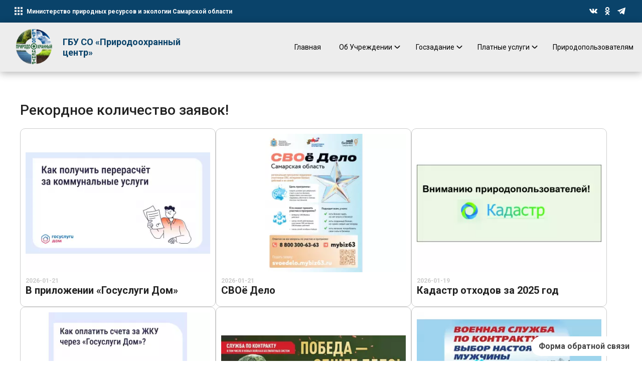

--- FILE ---
content_type: text/html; charset=UTF-8
request_url: https://prirodacentre.ru/articles/news
body_size: 7310
content:
 <!DOCTYPE html>
<html lang="ru">
<head>
	<meta http-equiv="content-type" content="text/html; charset=utf-8" />
	<meta name='viewport' content='width=device-width, initial-scale=1, maximum-scale=1'>
	<link rel="icon" href="/favicon.svg" type="image/x-icon">
	<link rel="stylesheet" href="/templates/template.css" type="text/css" />
	<link rel="stylesheet" href="/templates/style.css" type="text/css" />
	<link rel="stylesheet" href="/lib/DAN/DAN.css" type="text/css" />
	<link rel="stylesheet" href="/templates/vi/vi.css" type="text/css" />
	<script src="/lib/DAN/DAN.js"></script>
	<script src="/templates/templates.js"></script>
	<script src="/templates/vi/vi.js"></script>
	<link href="/blocks/template/css/style.css" type="text/css" media="all" rel="stylesheet"><link href="/blocks/template/css/block.css" type="text/css" media="all" rel="stylesheet"><script src="/blocks/template/js/BLOCK.js"></script><script src="/lib/DAN/hexToRGB/hexToRGB.js"></script><link href="/blocks/menu/frontend/1/BLOCK.menu.css" type="text/css" media="all" rel="stylesheet"><script src="/blocks/menu/frontend/1/BLOCK.menu.js"></script><link href="/blocks/catalog/catalog/catalog/articles/style.css" type="text/css" media="all" rel="stylesheet"><link href="/blocks/catalog/catalog/section/201/style.css" type="text/css" media="all" rel="stylesheet"><script src="/blocks/mapsyandex/frontend/BLOCK.mapsyandex.js"></script><link href="/blocks/contacts/frontend/BLOCK.contacts.css" type="text/css" media="all" rel="stylesheet"><title>Экологические новости Самара</title><meta name="description" content="Новости и события на тему экология в Самаре Самарской области. Природоохранный центр." /><meta name="yandex-verification" content="e025462934d595d0" />
<meta name="mailru-domain" content="EAc2zb3OO5ZgbMSj" /></head>

	
	<body class="body_def">	
	

<!-- Yandex.Metrika counter -->
<script type="text/javascript" >
   (function(m,e,t,r,i,k,a){m[i]=m[i]||function(){(m[i].a=m[i].a||[]).push(arguments)};
   m[i].l=1*new Date();
   for (var j = 0; j < document.scripts.length; j++) {if (document.scripts[j].src === r) { return; }}
   k=e.createElement(t),a=e.getElementsByTagName(t)[0],k.async=1,k.src=r,a.parentNode.insertBefore(k,a)})
   (window, document, "script", "https://mc.yandex.ru/metrika/tag.js", "ym");

   ym(94875205, "init", {
        clickmap:true,
        trackLinks:true,
        accurateTrackBounce:true,
        webvisor:true,
        ecommerce:"dataLayer"
   });
</script>
<noscript><div><img src="https://mc.yandex.ru/watch/94875205" style="position:absolute; left:-9999px;" alt="" /></div></noscript>
<!-- /Yandex.Metrika counter -->

<div id="blocks">
	<div id="block_30" class="block block_menu" ><div class="dan_flex_between block_menu_wrap"><div class="block_menu_top_logo_text"><table style="width:100%">
	<tbody>
		<tr>
			<td><a href="/"><img alt="" src="/files/logo.png" style="height:80px; width:80px" /></a></td>
			<td style="width:10px">&nbsp;</td>
			<td><a href="/" style="text-decoration:none;"><strong><span style="font-size:18px">ГБУ СО &laquo;Природоохранный центр&raquo;</span></strong></a></td>
		</tr>
	</tbody>
</table>
</div><div id="block_menu_top_ico"><span></span></div><div class="block_menu_top_wrap"><div class="block_menu_top_1_wrap"><div  class="block_menu_top_1"><a href="/" class="block_menu_top_1_a">Главная</a></div><div  class="block_menu_top_1"><a href="#" class="block_menu_top_1_a">Об Учреждении</a><div class="block_menu_top_2_wrap"><div  class="block_menu_top_2"><a href="/about/management" class="block_menu_top_2_a">Руководство</a></div><div  class="block_menu_top_2"><a href="/about/about_us" class="block_menu_top_2_a">О нас</a></div><div  class="block_menu_top_2"><a href="/bank_details" class="block_menu_top_2_a">Реквизиты</a></div><div  class="block_menu_top_2"><a href="/contacts" class="block_menu_top_2_a">Контакты</a></div></div></div><div  class="block_menu_top_1"><a href="#" class="block_menu_top_1_a">Госзадание</a><div class="block_menu_top_2_wrap"><div  class="block_menu_top_2"><a href="/state_assignment/laboratory_support" class="block_menu_top_2_a">Лабораторное обеспечение экологического надзора и мониторинга</a></div><div  class="block_menu_top_2"><a href="/state_assignment/data_collection" class="block_menu_top_2_a">Сбор и обработка данных об объектах образования отходов</a></div><div  class="block_menu_top_2"><a href="/state_assignment/education_information" class="block_menu_top_2_a">Экологическое просвещение и информирование</a></div><div  class="block_menu_top_2"><a href="/state_assignment/control_over_water" class="block_menu_top_2_a">Проведение мониторинга и обследования объектов водохозяйственного комплекса и объектов накопленного </a></div></div></div><div  class="block_menu_top_1"><a href="#" class="block_menu_top_1_a">Платные услуги</a><div class="block_menu_top_2_wrap"><div  class="block_menu_top_2"><a href="/paid_services/ecological_laboratory" class="block_menu_top_2_a">Экологическая лаборатория</a></div><div  class="block_menu_top_2"><a href="/paid_services/environmental_design" class="block_menu_top_2_a">Экологическое проектирование</a></div><div  class="block_menu_top_2"><a href="/paid_services/organization_events" class="block_menu_top_2_a">Организация экологических мероприятий</a></div></div></div><div  class="block_menu_top_1"><a href="/nature" class="block_menu_top_1_a">Природопользователям</a></div></div></div><div class="block_menu_top_right"><div class="e_block_modal_menu_area_right_text"></div></div></div></div><div id="block_187" class="block" style="background-color: #ffffff;font-size:var(--font-size);color:var(--font-color);line-height:1.6;" data-type="block" data-block="text" data-id="187"><div style="max-width:800px;"><p><a href="/form" style="text-decoration:none;"><span style="color:#444444"><strong><span style="font-size:16px">Форма обратной связи</span></strong></span></a></p></div></div><div id="block_185" class="block"><div class="block_catalog_wrap" style="max-width:1240px;margin:40px auto;"><h1 class="block_catalog_201_title">Рекордное количество заявок!</h1><div class="block_catalog_section_201_items_container dan_flex_row_start"><a href="/articles/articles/item_357" class="block_catalog_section_201_item_wrap"><img class="block_catalog_section_201_item_image" src="/files/catalogs/2/items/6970a07e1bf9f.webp"><div class="block_catalog_section_201_item_date">2026-01-21</div><div class="block_catalog_section_201_item_name">В приложении «Госуслуги Дом»</div></a><a href="/articles/articles/item_358" class="block_catalog_section_201_item_wrap"><img class="block_catalog_section_201_item_image" src="/files/catalogs/2/items/6970a71242cca.webp"><div class="block_catalog_section_201_item_date">2026-01-21</div><div class="block_catalog_section_201_item_name">СВОё Дело</div></a><a href="/articles/articles/item_356" class="block_catalog_section_201_item_wrap"><img class="block_catalog_section_201_item_image" src="/files/catalogs/2/items/696dde78b4449.webp"><div class="block_catalog_section_201_item_date">2026-01-19</div><div class="block_catalog_section_201_item_name">Кадастр отходов за 2025 год</div></a><a href="/articles/articles/item_355" class="block_catalog_section_201_item_wrap"><img class="block_catalog_section_201_item_image" src="/files/catalogs/2/items/696dd6fccae79.webp"><div class="block_catalog_section_201_item_date">2026-01-19</div><div class="block_catalog_section_201_item_name">«Госуслуги Дом»</div></a><a href="/articles/articles/item_354" class="block_catalog_section_201_item_wrap"><img class="block_catalog_section_201_item_image" src="/files/catalogs/2/items/696dc5362d52d.webp"><div class="block_catalog_section_201_item_date">2026-01-19</div><div class="block_catalog_section_201_item_name">Победа общее дело</div></a><a href="/articles/articles/item_353" class="block_catalog_section_201_item_wrap"><img class="block_catalog_section_201_item_image" src="/files/catalogs/2/items/6968887d05b74.webp"><div class="block_catalog_section_201_item_date">2026-01-15</div><div class="block_catalog_section_201_item_name">Служба по контракту</div></a><a href="/articles/articles/item_352" class="block_catalog_section_201_item_wrap"><img class="block_catalog_section_201_item_image" src="/files/catalogs/2/items/6964db10bd0a3.webp"><div class="block_catalog_section_201_item_date">2026-01-12</div><div class="block_catalog_section_201_item_name">Награждение победителей</div></a><a href="/articles/articles/item_351" class="block_catalog_section_201_item_wrap"><img class="block_catalog_section_201_item_image" src="/files/catalogs/2/items/6943d6cf778a5.webp"><div class="block_catalog_section_201_item_date">2025-12-18</div><div class="block_catalog_section_201_item_name">Программа долгосрочных сбережений</div></a><a href="/articles/articles/item_350" class="block_catalog_section_201_item_wrap"><img class="block_catalog_section_201_item_image" src="/files/catalogs/2/items/6940002ed37be.webp"><div class="block_catalog_section_201_item_date">2025-12-15</div><div class="block_catalog_section_201_item_name">Расчистка русла р. Сызранка</div></a><a href="/articles/articles/item_348" class="block_catalog_section_201_item_wrap"><img class="block_catalog_section_201_item_image" src="/files/catalogs/2/items/693bbe0a9138e.webp"><div class="block_catalog_section_201_item_date">2025-12-12</div><div class="block_catalog_section_201_item_name">Определены победители Конкурса!</div></a><a href="/articles/articles/item_349" class="block_catalog_section_201_item_wrap"><img class="block_catalog_section_201_item_image" src="/files/catalogs/2/items/693bf49e2a290.webp"><div class="block_catalog_section_201_item_date">2025-12-12</div><div class="block_catalog_section_201_item_name">День Конституции Российской Федерации</div></a><a href="/articles/articles/item_347" class="block_catalog_section_201_item_wrap"><img class="block_catalog_section_201_item_image" src="/files/catalogs/2/items/693a905098d21.webp"><div class="block_catalog_section_201_item_date">2025-12-11</div><div class="block_catalog_section_201_item_name">В приложении «Госуслуги Дом» появилась аварийная заявка</div></a><a href="/articles/articles/item_346" class="block_catalog_section_201_item_wrap"><img class="block_catalog_section_201_item_image" src="/files/catalogs/2/items/693800eaded4e.webp"><div class="block_catalog_section_201_item_date">2025-12-09</div><div class="block_catalog_section_201_item_name">Мобилизационный резерв</div></a><a href="/articles/articles/item_345" class="block_catalog_section_201_item_wrap"><img class="block_catalog_section_201_item_image" src="/files/catalogs/2/items/6932cbabb327f.webp"><div class="block_catalog_section_201_item_date">2025-12-05</div><div class="block_catalog_section_201_item_name">Награждение победителей и лауреатов!</div></a><a href="/articles/articles/item_344" class="block_catalog_section_201_item_wrap"><img class="block_catalog_section_201_item_image" src="/files/catalogs/2/items/692ecef3b9925.webp"><div class="block_catalog_section_201_item_date">2025-12-02</div><div class="block_catalog_section_201_item_name">Расчистка русла р. Сызранка</div></a><a href="/articles/articles/item_343" class="block_catalog_section_201_item_wrap"><img class="block_catalog_section_201_item_image" src="/files/catalogs/2/items/692d5c4e68992.webp"><div class="block_catalog_section_201_item_date">2025-12-01</div><div class="block_catalog_section_201_item_name">Ремонт платины</div></a><a href="/articles/articles/item_342" class="block_catalog_section_201_item_wrap"><img class="block_catalog_section_201_item_image" src="/files/catalogs/2/items/692d5bab64d05.webp"><div class="block_catalog_section_201_item_date">2025-12-01</div><div class="block_catalog_section_201_item_name">ЭкоТехноАрт: город мечты</div></a><a href="/articles/articles/item_341" class="block_catalog_section_201_item_wrap"><img class="block_catalog_section_201_item_image" src="/files/catalogs/2/items/69281ba9c4c50.webp"><div class="block_catalog_section_201_item_date">2025-11-27</div><div class="block_catalog_section_201_item_name">Конкурс Д3 по итогам 2024 года</div></a><a href="/articles/articles/item_340" class="block_catalog_section_201_item_wrap"><img class="block_catalog_section_201_item_image" src="/files/catalogs/2/items/6916e6b71cd2b.webp"><div class="block_catalog_section_201_item_date">2025-11-14</div><div class="block_catalog_section_201_item_name">Награждение победителей и лауреатов!</div></a><a href="/articles/articles/item_339" class="block_catalog_section_201_item_wrap"><img class="block_catalog_section_201_item_image" src="/files/catalogs/2/items/69147e095218b.webp"><div class="block_catalog_section_201_item_date">2025-11-12</div><div class="block_catalog_section_201_item_name">Мусорная реформа в Самарской области: новые тарифы, льготы и контейнерные площадки</div></a><a href="/articles/articles/item_338" class="block_catalog_section_201_item_wrap"><img class="block_catalog_section_201_item_image" src="/files/catalogs/2/items/6912effd9448a.webp"><div class="block_catalog_section_201_item_date">2025-11-11</div><div class="block_catalog_section_201_item_name">Пост - рекультивационный период в Рождествено</div></a><a href="/articles/articles/item_337" class="block_catalog_section_201_item_wrap"><img class="block_catalog_section_201_item_image" src="/files/catalogs/2/items/6912e457f3a1d.webp"><div class="block_catalog_section_201_item_date">2025-11-11</div><div class="block_catalog_section_201_item_name">Анонимный опрос</div></a><a href="/articles/articles/item_336" class="block_catalog_section_201_item_wrap"><img class="block_catalog_section_201_item_image" src="/files/catalogs/2/items/6905a17c1558f.webp"><div class="block_catalog_section_201_item_date">2025-11-01</div><div class="block_catalog_section_201_item_name">Ремонт платины</div></a><a href="/articles/articles/item_335" class="block_catalog_section_201_item_wrap"><img class="block_catalog_section_201_item_image" src="/files/catalogs/2/items/6904519d6a383.webp"><div class="block_catalog_section_201_item_date">2025-10-31</div><div class="block_catalog_section_201_item_name">Повышение квалификации</div></a><a href="/articles/articles/item_334" class="block_catalog_section_201_item_wrap"><img class="block_catalog_section_201_item_image" src="/files/catalogs/2/items/6902f10a06b6c.webp"><div class="block_catalog_section_201_item_date">2025-10-30</div><div class="block_catalog_section_201_item_name">Этнографический диктант</div></a><a href="/articles/articles/item_333" class="block_catalog_section_201_item_wrap"><img class="block_catalog_section_201_item_image" src="/files/catalogs/2/items/6901be8339c10.webp"><div class="block_catalog_section_201_item_date">2025-10-29</div><div class="block_catalog_section_201_item_name">Победители и лауреаты Конкурса</div></a><a href="/articles/articles/item_332" class="block_catalog_section_201_item_wrap"><img class="block_catalog_section_201_item_image" src="/files/catalogs/2/items/69019ba3f21eb.webp"><div class="block_catalog_section_201_item_date">2025-10-29</div><div class="block_catalog_section_201_item_name">Приложение «Радар.НФ»</div></a><a href="/articles/articles/item_330" class="block_catalog_section_201_item_wrap"><img class="block_catalog_section_201_item_image" src="/files/catalogs/2/items/69006c76d54d7.webp"><div class="block_catalog_section_201_item_date">2025-10-28</div><div class="block_catalog_section_201_item_name">Все для Победы!</div></a><a href="/articles/articles/item_331" class="block_catalog_section_201_item_wrap"><img class="block_catalog_section_201_item_image" src="/files/catalogs/2/items/6900a20462386.webp"><div class="block_catalog_section_201_item_date">2025-10-28</div><div class="block_catalog_section_201_item_name">Определены победители!</div></a><a href="/articles/articles/item_329" class="block_catalog_section_201_item_wrap"><img class="block_catalog_section_201_item_image" src="/files/catalogs/2/items/68f9c56b289c7.webp"><div class="block_catalog_section_201_item_date">2025-10-23</div><div class="block_catalog_section_201_item_name">О бывшей свалке в районе ОАО «АвтоВазАгрегат»</div></a><a href="/articles/articles/item_328" class="block_catalog_section_201_item_wrap"><img class="block_catalog_section_201_item_image" src="/files/catalogs/2/items/68f88beeee93e.webp"><div class="block_catalog_section_201_item_date">2025-10-22</div><div class="block_catalog_section_201_item_name">Конкурс ДТР-2025</div></a><a href="/articles/articles/item_327" class="block_catalog_section_201_item_wrap"><img class="block_catalog_section_201_item_image" src="/files/catalogs/2/items/68f61619ab3e6.webp"><div class="block_catalog_section_201_item_date">2025-10-20</div><div class="block_catalog_section_201_item_name">О бывшей свалке в районе ПАО «АвтоВАЗ»</div></a><a href="/articles/articles/item_326" class="block_catalog_section_201_item_wrap"><img class="block_catalog_section_201_item_image" src="/files/catalogs/2/items/68ef3a10c240e.webp"><div class="block_catalog_section_201_item_date">2025-10-15</div><div class="block_catalog_section_201_item_name">Подтверждение лицензии на обращение с отходами в 2025 году</div></a><a href="/articles/articles/item_325" class="block_catalog_section_201_item_wrap"><img class="block_catalog_section_201_item_image" src="/files/catalogs/2/items/68edf62d8b86e.webp"><div class="block_catalog_section_201_item_date">2025-10-14</div><div class="block_catalog_section_201_item_name">Заявочная компания началась</div></a><a href="/articles/articles/item_324" class="block_catalog_section_201_item_wrap"><img class="block_catalog_section_201_item_image" src="/files/catalogs/2/items/68edd713c828d.webp"><div class="block_catalog_section_201_item_date">2025-10-14</div><div class="block_catalog_section_201_item_name">Все для Победы!</div></a><a href="/articles/articles/item_323" class="block_catalog_section_201_item_wrap"><img class="block_catalog_section_201_item_image" src="/files/catalogs/2/items/68edd69196e12.webp"><div class="block_catalog_section_201_item_date">2025-10-14</div><div class="block_catalog_section_201_item_name">Быстро и легко</div></a><a href="/articles/articles/item_322" class="block_catalog_section_201_item_wrap"><img class="block_catalog_section_201_item_image" src="/files/catalogs/2/items/68ec9f774a116.webp"><div class="block_catalog_section_201_item_date">2025-10-13</div><div class="block_catalog_section_201_item_name">Празднуем День рождения</div></a><a href="/articles/articles/item_321" class="block_catalog_section_201_item_wrap"><img class="block_catalog_section_201_item_image" src="/files/catalogs/2/items/68ec859b5f700.webp"><div class="block_catalog_section_201_item_date">2025-10-13</div><div class="block_catalog_section_201_item_name">Сохраним лес</div></a><a href="/articles/articles/item_320" class="block_catalog_section_201_item_wrap"><img class="block_catalog_section_201_item_image" src="/files/catalogs/2/items/68e64c4246ef8.webp"><div class="block_catalog_section_201_item_date">2025-10-08</div><div class="block_catalog_section_201_item_name">Росприроднадзор проверит предприятия, не подавшие заявки на получение КЭР!</div></a><a href="/articles/articles/item_319" class="block_catalog_section_201_item_wrap"><img class="block_catalog_section_201_item_image" src="/files/catalogs/2/items/68e4b8011ee65.webp"><div class="block_catalog_section_201_item_date">2025-10-07</div><div class="block_catalog_section_201_item_name">Ставки платы за НВОС повысились</div></a><a href="/articles/articles/item_318" class="block_catalog_section_201_item_wrap"><img class="block_catalog_section_201_item_image" src="/files/catalogs/2/items/68df92ad04018.webp"><div class="block_catalog_section_201_item_date">2025-10-03</div><div class="block_catalog_section_201_item_name">Рекультивация свалки ТБО рядом с г. Жигулевск</div></a><a href="/articles/articles/item_317" class="block_catalog_section_201_item_wrap"><img class="block_catalog_section_201_item_image" src="/files/catalogs/2/items/68de2166e810a.webp"><div class="block_catalog_section_201_item_date">2025-10-02</div><div class="block_catalog_section_201_item_name">Экологическое сопровождение</div></a><a href="/articles/articles/item_316" class="block_catalog_section_201_item_wrap"><img class="block_catalog_section_201_item_image" src="/files/catalogs/2/items/68db87b9a444a.webp"><div class="block_catalog_section_201_item_date">2025-09-30</div><div class="block_catalog_section_201_item_name">Продление сроков!</div></a><a href="/articles/articles/item_315" class="block_catalog_section_201_item_wrap"><img class="block_catalog_section_201_item_image" src="/files/catalogs/2/items/68d3ac2d4b3c1.webp"><div class="block_catalog_section_201_item_date">2025-09-24</div><div class="block_catalog_section_201_item_name">Лучший по профессии</div></a><a href="/articles/articles/item_314" class="block_catalog_section_201_item_wrap"><img class="block_catalog_section_201_item_image" src="/files/catalogs/2/items/68d0e8cd5c9bd.webp"><div class="block_catalog_section_201_item_date">2025-09-22</div><div class="block_catalog_section_201_item_name">Смена руководства</div></a><a href="/articles/articles/item_313" class="block_catalog_section_201_item_wrap"><img class="block_catalog_section_201_item_image" src="/files/catalogs/2/items/68ca4cd2d7d7c.webp"><div class="block_catalog_section_201_item_date">2025-09-17</div><div class="block_catalog_section_201_item_name">Расчистка русла р. Сызранка</div></a><a href="/articles/articles/item_312" class="block_catalog_section_201_item_wrap"><img class="block_catalog_section_201_item_image" src="/files/catalogs/2/items/68c9303eb1b80.webp"><div class="block_catalog_section_201_item_date">2025-09-16</div><div class="block_catalog_section_201_item_name">Осталось две недели!</div></a><a href="/articles/articles/item_311" class="block_catalog_section_201_item_wrap"><img class="block_catalog_section_201_item_image" src="/files/catalogs/2/items/68c92ff9887a9.webp"><div class="block_catalog_section_201_item_date">2025-09-16</div><div class="block_catalog_section_201_item_name">Успехов на новом рабочем месте!</div></a><a href="/articles/articles/item_310" class="block_catalog_section_201_item_wrap"><img class="block_catalog_section_201_item_image" src="/files/catalogs/2/items/68baa9bcd0980.webp"><div class="block_catalog_section_201_item_date">2025-09-05</div><div class="block_catalog_section_201_item_name">О бывшей свалке в районе ПАО «АвтоВАЗ»</div></a><a href="/articles/articles/item_309" class="block_catalog_section_201_item_wrap"><img class="block_catalog_section_201_item_image" src="/files/catalogs/2/items/68ba8456afe1c.webp"><div class="block_catalog_section_201_item_date">2025-09-05</div><div class="block_catalog_section_201_item_name">Госуслуги Дом</div></a><a href="/articles/articles/item_308" class="block_catalog_section_201_item_wrap"><img class="block_catalog_section_201_item_image" src="/files/catalogs/2/items/68b00c20e83a9.webp"><div class="block_catalog_section_201_item_date">2025-08-28</div><div class="block_catalog_section_201_item_name">О рекультивации в Рождествено!</div></a><a href="/articles/articles/item_307" class="block_catalog_section_201_item_wrap"><img class="block_catalog_section_201_item_image" src="/files/catalogs/2/items/68ad9b593d852.webp"><div class="block_catalog_section_201_item_date">2025-08-26</div><div class="block_catalog_section_201_item_name">Важная информация для конкурсантов</div></a><a href="/articles/articles/item_306" class="block_catalog_section_201_item_wrap"><img class="block_catalog_section_201_item_image" src="/files/catalogs/2/items/68ac1f6906ae1.webp"><div class="block_catalog_section_201_item_date">2025-08-25</div><div class="block_catalog_section_201_item_name">Региональный конкурс детских творческих работ-2025</div></a><a href="/articles/articles/item_305" class="block_catalog_section_201_item_wrap"><img class="block_catalog_section_201_item_image" src="/files/catalogs/2/items/68a7fb6801646.webp"><div class="block_catalog_section_201_item_date">2025-08-22</div><div class="block_catalog_section_201_item_name">Расчистка русла р. Сызранка</div></a><a href="/articles/articles/item_304" class="block_catalog_section_201_item_wrap"><img class="block_catalog_section_201_item_image" src="/files/catalogs/2/items/68a6c89e52704.webp"><div class="block_catalog_section_201_item_date">2025-08-21</div><div class="block_catalog_section_201_item_name">Участникам конкурса ЭкоЛидер 2024</div></a><a href="/articles/articles/item_303" class="block_catalog_section_201_item_wrap"><img class="block_catalog_section_201_item_image" src="/files/catalogs/2/items/68a592fc8c324.webp"><div class="block_catalog_section_201_item_date">2025-08-20</div><div class="block_catalog_section_201_item_name">Экономика замкнутого цикла</div></a><a href="/articles/articles/item_302" class="block_catalog_section_201_item_wrap"><img class="block_catalog_section_201_item_image" src="/files/catalogs/2/items/689eded23cbac.webp"><div class="block_catalog_section_201_item_date">2025-08-15</div><div class="block_catalog_section_201_item_name">Замор рыбы на р. Падовка</div></a><a href="/articles/articles/item_301" class="block_catalog_section_201_item_wrap"><img class="block_catalog_section_201_item_image" src="/files/catalogs/2/items/689dbfcaba1a9.webp"><div class="block_catalog_section_201_item_date">2025-08-14</div><div class="block_catalog_section_201_item_name">Расчистка русла оз. Старицы Дубовый Ерик</div></a><a href="/articles/articles/item_300" class="block_catalog_section_201_item_wrap"><img class="block_catalog_section_201_item_image" src="/files/catalogs/2/items/689c2ee4cfdfd.webp"><div class="block_catalog_section_201_item_date">2025-08-13</div><div class="block_catalog_section_201_item_name">Государственный доклад</div></a><a href="/articles/articles/item_299" class="block_catalog_section_201_item_wrap"><img class="block_catalog_section_201_item_image" src="/files/catalogs/2/items/689ad8a947b56.webp"><div class="block_catalog_section_201_item_date">2025-08-12</div><div class="block_catalog_section_201_item_name">Расчистка русла р. Сызранка</div></a><a href="/articles/articles/item_298" class="block_catalog_section_201_item_wrap"><img class="block_catalog_section_201_item_image" src="/files/catalogs/2/items/6895d9cdb2fe8.webp"><div class="block_catalog_section_201_item_date">2025-08-08</div><div class="block_catalog_section_201_item_name">Граница водных объектов</div></a><a href="/articles/articles/item_297" class="block_catalog_section_201_item_wrap"><img class="block_catalog_section_201_item_image" src="/files/catalogs/2/items/6895d981a489b.webp"><div class="block_catalog_section_201_item_date">2025-08-08</div><div class="block_catalog_section_201_item_name">Рекультивация свалки ТБО рядом с г. Жигулевск</div></a><a href="/articles/articles/item_296" class="block_catalog_section_201_item_wrap"><img class="block_catalog_section_201_item_image" src="/files/catalogs/2/items/68906275f32b1.webp"><div class="block_catalog_section_201_item_date">2025-08-04</div><div class="block_catalog_section_201_item_name">Расчистка русла оз. Старицы Дубовый Ерик</div></a><a href="/articles/articles/item_295" class="block_catalog_section_201_item_wrap"><img class="block_catalog_section_201_item_image" src="/files/catalogs/2/items/688c61668b754.webp"><div class="block_catalog_section_201_item_date">2025-08-01</div><div class="block_catalog_section_201_item_name">Кадастр отходов за 2024 год</div></a><a href="/articles/articles/item_294" class="block_catalog_section_201_item_wrap"><img class="block_catalog_section_201_item_image" src="/files/catalogs/2/items/6889c988c5edd.webp"><div class="block_catalog_section_201_item_date">2025-07-30</div><div class="block_catalog_section_201_item_name">Зоны затопления</div></a><a href="/articles/articles/item_293" class="block_catalog_section_201_item_wrap"><img class="block_catalog_section_201_item_image" src="/files/catalogs/2/items/6889c9422636e.webp"><div class="block_catalog_section_201_item_date">2025-07-29</div><div class="block_catalog_section_201_item_name">Граница водных объектов</div></a><a href="/articles/articles/item_292" class="block_catalog_section_201_item_wrap"><img class="block_catalog_section_201_item_image" src="/files/catalogs/2/items/68831565c1fba.webp"><div class="block_catalog_section_201_item_date">2025-07-25</div><div class="block_catalog_section_201_item_name">Безопасность</div></a><a href="/articles/articles/item_291" class="block_catalog_section_201_item_wrap"><img class="block_catalog_section_201_item_image" src="/files/catalogs/2/items/6881ffd73ed10.webp"><div class="block_catalog_section_201_item_date">2025-07-24</div><div class="block_catalog_section_201_item_name">Компенсация</div></a><a href="/articles/articles/item_290" class="block_catalog_section_201_item_wrap"><img class="block_catalog_section_201_item_image" src="/files/catalogs/2/items/6880e1bf33062.webp"><div class="block_catalog_section_201_item_date">2025-07-23</div><div class="block_catalog_section_201_item_name">Границы водных объектов</div></a><a href="/articles/articles/item_289" class="block_catalog_section_201_item_wrap"><img class="block_catalog_section_201_item_image" src="/files/catalogs/2/items/687f55a51c454.webp"><div class="block_catalog_section_201_item_date">2025-07-22</div><div class="block_catalog_section_201_item_name">Зоны затопления</div></a><a href="/articles/articles/item_288" class="block_catalog_section_201_item_wrap"><img class="block_catalog_section_201_item_image" src="/files/catalogs/2/items/687e02ed2b991.webp"><div class="block_catalog_section_201_item_date">2025-07-21</div><div class="block_catalog_section_201_item_name">Фестиваль Партийных Проектов</div></a><a href="/articles/articles/item_287" class="block_catalog_section_201_item_wrap"><img class="block_catalog_section_201_item_image" src="/files/catalogs/2/items/6878968adb3c4.webp"><div class="block_catalog_section_201_item_date">2025-07-17</div><div class="block_catalog_section_201_item_name">Коммерческая деятельность</div></a><a href="/articles/articles/item_286" class="block_catalog_section_201_item_wrap"><img class="block_catalog_section_201_item_image" src="/files/catalogs/2/items/6877804118051.webp"><div class="block_catalog_section_201_item_date">2025-07-16</div><div class="block_catalog_section_201_item_name">Замор рыбы на р. Падовка</div></a><a href="/articles/articles/item_285" class="block_catalog_section_201_item_wrap"><img class="block_catalog_section_201_item_image" src="/files/catalogs/2/items/6875f466d5a20.webp"><div class="block_catalog_section_201_item_date">2025-07-15</div><div class="block_catalog_section_201_item_name">Коммерческая деятельность</div></a><a href="/articles/articles/item_284" class="block_catalog_section_201_item_wrap"><img class="block_catalog_section_201_item_image" src="/files/catalogs/2/items/6870b53055a13.webp"><div class="block_catalog_section_201_item_date">2025-07-11</div><div class="block_catalog_section_201_item_name">Обмен опытом</div></a><a href="/articles/articles/item_283" class="block_catalog_section_201_item_wrap"><img class="block_catalog_section_201_item_image" src="/files/catalogs/2/items/686fa33c056b3.webp"><div class="block_catalog_section_201_item_date">2025-07-10</div><div class="block_catalog_section_201_item_name">Госуслуги Дом. Аварийная заявка</div></a><a href="/articles/articles/item_281" class="block_catalog_section_201_item_wrap"><img class="block_catalog_section_201_item_image" src="/files/catalogs/2/items/686ce2e534d9f.webp"><div class="block_catalog_section_201_item_date">2025-07-08</div><div class="block_catalog_section_201_item_name">Рекультивация свалки ТБО рядом с г. Жигулевск</div></a><a href="/articles/articles/item_282" class="block_catalog_section_201_item_wrap"><img class="block_catalog_section_201_item_image" src="/files/catalogs/2/items/686d06e936527.webp"><div class="block_catalog_section_201_item_date">2025-07-08</div><div class="block_catalog_section_201_item_name">Расчистка русла р. Сызранка</div></a><a href="/articles/articles/item_280" class="block_catalog_section_201_item_wrap"><img class="block_catalog_section_201_item_image" src="/files/catalogs/2/items/685badab3c2bf.webp"><div class="block_catalog_section_201_item_date">2025-06-25</div><div class="block_catalog_section_201_item_name">О бывшей свалке в районе ПАО «АвтоВАЗ»</div></a><a href="/articles/articles/item_279" class="block_catalog_section_201_item_wrap"><img class="block_catalog_section_201_item_image" src="/files/catalogs/2/items/685a6ff89ed58.webp"><div class="block_catalog_section_201_item_date">2025-06-24</div><div class="block_catalog_section_201_item_name">Госуслуги Дом</div></a><a href="/articles/articles/item_278" class="block_catalog_section_201_item_wrap"><img class="block_catalog_section_201_item_image" src="/files/catalogs/2/items/685a4ce152b8e.webp"><div class="block_catalog_section_201_item_date">2025-06-24</div><div class="block_catalog_section_201_item_name">Победители</div></a><a href="/articles/articles/item_277" class="block_catalog_section_201_item_wrap"><img class="block_catalog_section_201_item_image" src="/files/catalogs/2/items/685934debbf2c.webp"><div class="block_catalog_section_201_item_date">2025-06-23</div><div class="block_catalog_section_201_item_name">О бывшей свалке в районе ОАО «АвтоВазАгрегат»</div></a><a href="/articles/articles/item_276" class="block_catalog_section_201_item_wrap"><img class="block_catalog_section_201_item_image" src="/files/catalogs/2/items/685518fab26c1.webp"><div class="block_catalog_section_201_item_date">2025-06-20</div><div class="block_catalog_section_201_item_name">Выполнение государственного задания</div></a><a href="/articles/articles/item_275" class="block_catalog_section_201_item_wrap"><img class="block_catalog_section_201_item_image" src="/files/catalogs/2/items/6853a83a88d47.webp"><div class="block_catalog_section_201_item_date">2025-06-19</div><div class="block_catalog_section_201_item_name">Все для Победы!</div></a><a href="/articles/articles/item_274" class="block_catalog_section_201_item_wrap"><img class="block_catalog_section_201_item_image" src="/files/catalogs/2/items/68511a81a4848.webp"><div class="block_catalog_section_201_item_date">2025-06-17</div><div class="block_catalog_section_201_item_name">Выполнение государственного задания</div></a><a href="/articles/articles/item_273" class="block_catalog_section_201_item_wrap"><img class="block_catalog_section_201_item_image" src="/files/catalogs/2/items/68491e8880a55.webp"><div class="block_catalog_section_201_item_date">2025-06-11</div><div class="block_catalog_section_201_item_name">Призовое место</div></a><a href="/articles/articles/item_272" class="block_catalog_section_201_item_wrap"><img class="block_catalog_section_201_item_image" src="/files/catalogs/2/items/6847c012bf666.webp"><div class="block_catalog_section_201_item_date">2025-06-10</div><div class="block_catalog_section_201_item_name">Наша гордость</div></a><a href="/articles/articles/item_271" class="block_catalog_section_201_item_wrap"><img class="block_catalog_section_201_item_image" src="/files/catalogs/2/items/6847bedb8ce2d.webp"><div class="block_catalog_section_201_item_date">2025-06-10</div><div class="block_catalog_section_201_item_name">Торжественное мероприятие</div></a><a href="/articles/articles/item_270" class="block_catalog_section_201_item_wrap"><img class="block_catalog_section_201_item_image" src="/files/catalogs/2/items/6841438e37397.webp"><div class="block_catalog_section_201_item_date">2025-06-05</div><div class="block_catalog_section_201_item_name">День эколога!</div></a><a href="/articles/articles/item_269" class="block_catalog_section_201_item_wrap"><img class="block_catalog_section_201_item_image" src="/files/catalogs/2/items/68395f4912618.webp"><div class="block_catalog_section_201_item_date">2025-05-30</div><div class="block_catalog_section_201_item_name">Рекультивация свалки ТБО рядом с г. Жигулевск</div></a><a href="/articles/articles/item_268" class="block_catalog_section_201_item_wrap"><img class="block_catalog_section_201_item_image" src="/files/catalogs/2/items/68383845e2c23.webp"><div class="block_catalog_section_201_item_date">2025-05-29</div><div class="block_catalog_section_201_item_name">Финансовая грамотность</div></a><a href="/articles/articles/item_267" class="block_catalog_section_201_item_wrap"><img class="block_catalog_section_201_item_image" src="/files/catalogs/2/items/6836f7e755003.webp"><div class="block_catalog_section_201_item_date">2025-05-28</div><div class="block_catalog_section_201_item_name">Указ Губернатора</div></a><a href="/articles/articles/item_266" class="block_catalog_section_201_item_wrap"><img class="block_catalog_section_201_item_image" src="/files/catalogs/2/items/682da59e7e987.webp"><div class="block_catalog_section_201_item_date">2025-05-21</div><div class="block_catalog_section_201_item_name">Выполнение государственного задания</div></a><a href="/articles/articles/item_265" class="block_catalog_section_201_item_wrap"><img class="block_catalog_section_201_item_image" src="/files/catalogs/2/items/682c59f22669a.webp"><div class="block_catalog_section_201_item_date">2025-05-20</div><div class="block_catalog_section_201_item_name">День Волги!</div></a><a href="/articles/articles/item_264" class="block_catalog_section_201_item_wrap"><img class="block_catalog_section_201_item_image" src="/files/catalogs/2/items/6826d76fadc4f.webp"><div class="block_catalog_section_201_item_date">2025-05-16</div><div class="block_catalog_section_201_item_name">Расчистка озера Приказное</div></a><a href="/articles/articles/item_263" class="block_catalog_section_201_item_wrap"><img class="block_catalog_section_201_item_image" src="/files/catalogs/2/items/682581e67d8ff.webp"><div class="block_catalog_section_201_item_date">2025-05-15</div><div class="block_catalog_section_201_item_name">Итоги подведены</div></a><a href="/articles/articles/item_262" class="block_catalog_section_201_item_wrap"><img class="block_catalog_section_201_item_image" src="/files/catalogs/2/items/68231a04cee13.webp"><div class="block_catalog_section_201_item_date">2025-05-13</div><div class="block_catalog_section_201_item_name">Все для Победы!</div></a><a href="/articles/articles/item_261" class="block_catalog_section_201_item_wrap"><img class="block_catalog_section_201_item_image" src="/files/catalogs/2/items/6821c388df66e.webp"><div class="block_catalog_section_201_item_date">2025-05-12</div><div class="block_catalog_section_201_item_name">Опрос работодателей</div></a><a href="/articles/articles/item_260" class="block_catalog_section_201_item_wrap"><img class="block_catalog_section_201_item_image" src="/files/catalogs/2/items/6821b0d71a58d.webp"><div class="block_catalog_section_201_item_date">2025-05-12</div><div class="block_catalog_section_201_item_name">Премия #МЫВМЕСТЕ</div></a><a href="/articles/articles/item_259" class="block_catalog_section_201_item_wrap"><img class="block_catalog_section_201_item_image" src="/files/catalogs/2/items/6821b05dc4bb4.webp"><div class="block_catalog_section_201_item_date">2025-05-12</div><div class="block_catalog_section_201_item_name">Возложение</div></a></div><noindex class="block_catalog_pagination_container"><a rel=”nofollow” href="/articles/news?p=1" class="block_catalog_pagination_num active">1</a><a rel=”nofollow” href="/articles/news?p=2" class="block_catalog_pagination_num ">2</a><a rel=”nofollow” href="/articles/news?p=3" class="block_catalog_pagination_num ">3</a><a rel=”nofollow” href="/articles/news?p=4" class="block_catalog_pagination_num ">4</a></noindex></div></div><div id="block_191" class="block" style="background-color: var(--color-1);font-size:14px;color:#ffffff;" data-type="block" data-block="text" data-id="191"><div style="max-width:1240px;margin:5px auto;padding:5px;"><table class="table_top" style="border-spacing:0; width:100%">
	<tbody>
		<tr>
			<td>
			<table>
				<tbody>
					<tr>
						<td style="width:20px"><a href="http://priroda.samregion.ru/" target="_blank"><img alt="" src="/templates/images/top-square-icon.svg" style="display:block; height:16px; width:16px"></a></td>
						<td style="vertical-align:middle"><strong style="font-size:14px !important"><span style="font-size:12px !important"><a href="https://priroda.samregion.ru/" style="font-size: 12px !important;" target="_blank"><span style="color:#ffffff; font-size:12px !important">Министерство природных ресурсов и экологии Самарской области</span></a></span></strong></td>
					</tr>
				</tbody>
			</table>
			</td>
			<td style="text-align:right">
			<table align="right">
				<tbody>
					<tr>
						<td style="padding:0 5px; vertical-align:middle">
						<div id="sv_button" style="display:block">
						.bvi-svg{fill:#fff;}
						
						Версия для слабовидящих</div>
						</td>
						<td style="padding:0 5px; vertical-align:middle"><a href="https://vk.com/priroda_centre63" target="_blank"><img alt="" src="/templates/media/icons/vk_w.svg" style="display:block; width:16px"></a></td>
						<td style="padding:0 5px; vertical-align:middle"><a href="https://ok.ru/gbusoprir" target="_blank"><img alt="" src="/templates/media/icons/ok_w.svg" style="display:block; width:16px"></a></td>
						<td style="padding:0 5px; vertical-align:middle"><a href="https://t.me/priroda_centre63" target="_blank"><img alt="" src="/templates/media/icons/telegram_w.svg" style="display:block; width:16px"></a></td>
					</tr>
				</tbody>
			</table>
			</td>
		</tr>
	</tbody>
</table></div></div><div id="block_157" class="block block_contacts" style="background-color: var(--color-1);color:#ffffff;"><div class="block_contacts_container" style="max-width:1240px;margin:30px auto;padding:40px;background-color: rgba(, , , 0.1);"><div id="block_contacts_left_container_157" class="block_contacts_left_container"><div class="block_contacts_left_fields html e_block_item" data-block="contacts"><div><h3>Контакты</h3><br></div></div><div class="block_contacts_left_fields address e_block_item"><div class="block_contacts_ico"><svg class="block_contacts_svg" style="fill:#ffffff;background-color:#eeeeee;"><use xmlns:xlink="http://www.w3.org/1999/xlink" xlink:href="/lib/svg/sprite.svg#home"></use></svg></div><div>443068, г. Самара, ул. Ново-Садовая, д. 106, корп.106</div></div><div class="block_contacts_left_fields phone e_block_item"><a class="block_contacts_ico" href="tel:+78462760233"><svg class="block_contacts_svg" style="fill:#ffffff;background-color:#eeeeee;"><use xmlns:xlink="http://www.w3.org/1999/xlink" xlink:href="/lib/svg/sprite.svg#phone"></use></svg></a><div><a href="tel:+78462760233" style="color:#ffffff">+7 (846) 276-02-33</a></div></div><div class="block_contacts_left_fields email e_block_item"><a href="mailto:office@prirodacentre.ru" class="block_contacts_ico"><svg class="block_contacts_svg" style="fill:#ffffff;background-color:#eeeeee;"><use xmlns:xlink="http://www.w3.org/1999/xlink" xlink:href="/lib/svg/sprite.svg#email"></use></svg></a><div><a href="mailto:office@prirodacentre.ru" style="color:#ffffff">office@prirodacentre.ru</a></div></div></div><div id="block_contacts_right_container_157" class="block_contacts_right_container"><div class="block_contacts_right_fields e_block_item e_block_contacts_code"><h3>Полезные ссылки</h3>

<table class="footer_table" style="width:100%">
	<tbody>
		<tr>
			<td>
			<p style="text-align:center"><a href="https://www.mnr.gov.ru/about/" target="_blank"><img alt="" src="/files/partners/1.png" style="height:50px; width:50px"></a></p>

			<p style="text-align:center"><a href="https://www.mnr.gov.ru/about/" target="_blank">Минприроды РФ</a></p>
			</td>
			<td>
			<p style="text-align:center"><a href="https://rpn.gov.ru/" target="_blank"><img alt="" src="/files/partners/2.png" style="height:50px; width:50px"></a></p>

			<p style="text-align:center"><a href="https://rpn.gov.ru/" target="_blank">Росприрод-<br>надзор СО</a></p>
			</td>
			<td>
			<p style="text-align:center"><a href="https://63.rospotrebnadzor.ru/" target="_blank"><img alt="" src="/files/partners/3.png" style="height:50px; width:50px"></a></p>

			<p style="text-align:center"><a href="https://63.rospotrebnadzor.ru/" target="_blank">Роспотреб-<br>надзор СО</a></p>
			</td>
			<td>
			<p style="text-align:center"><a href="https://priroda.samregion.ru/" target="_blank"><img alt="" src="/files/partners/4.png" style="height:50px; width:50px"></a></p>

			<p style="text-align:center"><a href="https://priroda.samregion.ru/" target="_blank">Минлесхоз СО</a></p>
			</td>
			<td>
			<p style="text-align:center"><a href="https://rosfeo.ru/" target="_blank"><img alt="" src="/files/partners/5.png" style="height:50px; width:50px"></a></p>

			<p style="text-align:center"><a href="https://rosfeo.ru/" target="_blank">Федеральный экологический оператор</a></p>
			</td>
			<td>
			<p style="text-align:center"><a href="http://pogoda-sv.ru/" target="_blank"><img alt="" src="/files/partners/6.png" style="height:50px; width:50px"></a></p>

			<p style="text-align:center"><a href="http://pogoda-sv.ru/" target="_blank">Приволжское УГМС</a></p>
			</td>
			<td>
			<p style="text-align:center"><a href="https://xn----8sbaal4aminob4aj4nmb.xn--p1ai/" target="_blank"><img alt="" src="/files/partners/7.png" style="height:50px; width:50px"></a></p>

			<p style="text-align:center"><a href="https://xn----8sbaal4aminob4aj4nmb.xn--p1ai/" target="_blank">Региональный оператор по ТКО</a></p>
			</td>
		</tr>
	</tbody>
</table>
<p></p>
<h3>Мы в соц.сетях</h3>

<table style="width:100%;max-width: 170px;">
	<tbody>
		<tr>
			<td>
			<a href="https://vk.com/priroda_centre63" target="_blank"><img class="block_contacts_svg" alt="vk" src="/templates/media/icons/vk.svg"></a>
			</td>
			<td>
			<a href="https://ok.ru/gbusoprir" target="_blank"><img class="block_contacts_svg" alt="vk" src="/templates/media/icons/ok.svg"></a>
			</td>
			<td>
			<a href="https://t.me/priroda_centre63" target="_blank"><img class="block_contacts_svg" alt="vk" src="/templates/media/icons/telegram.svg"></a>
			</td>
		</tr>
	</tbody>
</table></div></div></div></div></div>




<div class="footer">
</div>
</body>
</html>


--- FILE ---
content_type: text/css
request_url: https://prirodacentre.ru/templates/template.css
body_size: 4678
content:
@import url('https://fonts.googleapis.com/css2?family=Roboto:ital,wght@0,300;0,400;0,500;0,700;1,400&display=swap');

#blocks {
	display:flex;
	flex-direction:column;
}

.block {
	line-height:1.2 !important;
}
/*
@media screen and (min-width:768px) {	
	.body_main #blocks:before {
		position:absolute;
		content:'';
		background: linear-gradient(rgb(0, 0, 0, 0.5) 0%, transparent 75%, transparent 100%) !important;
		background: -webkit-linear-gradient(top, rgb(0, 0, 0, 0.5) 0%, transparent 75%, transparent 100%);
		z-index:200;
		height:300px;
		width:100%;
	}
}
*/
#block_191 {
	order:-1;
	min-height: 45px;
	z-index: 200;
}

h1 {
    font-size: 28px !important;
    font-weight: 500 !important;
}

.w1440 {
	width: 100%;
	max-width: 1440px;
}

#block_68_block_panel, #block_68 .e_block_panel, .block[data-id="68"] .e_block_panel{
	top: 50% !important;
    border-radius: 15px;	
}

.button_custom {
	display: inline-block;
	background: transparent;
	border: 2px solid #eeeeee;
	border-radius: 20px;
	padding: 15px 20px;
	color: #ffffff;
	text-decoration: none;
	font-size: 18px;
	font-weight: 700;
	transition: transform 1s;
}

.button_custom:hover {
	transform: scale(1.1);
}

#block_187 {
	position: fixed;
	padding: 10px 15px;
	border-radius: 20px;
    right: 10px;
    bottom: 10px;
    z-index: 200;
	transition: 0.2s;
}

#block_202 .block_contacts_svg {
    width: 15px;
    height: 15px;
    padding: 7px;
}

#block_187:hover {
	transform: scale(1.07);	
}

#block_187 > div:last-child {
	max-width: 250px !important;	
}


#block_218 > div:not(.e_block_panel),
#block_223 > div:not(.e_block_panel),
#block_252 > div:not(.e_block_panel){
	margin-bottom:0 !important;	
}

#block_133 > div:not(.e_block_panel),
#block_134 > div:not(.e_block_panel),
#block_135 > div:not(.e_block_panel),
#block_136 > div:not(.e_block_panel),
#block_137 > div:not(.e_block_panel),
#block_138 > div:not(.e_block_panel),
#block_139 > div:not(.e_block_panel),
#block_225 > div:not(.e_block_panel),
#block_232 > div:not(.e_block_panel),
#block_253 > div:not(.e_block_panel){
	margin-top: 0px !important;
}

.wave_flex {
    max-height: 10vw;
    display: flex;
    align-items: center;	
	overflow: hidden;
}

.wave_reverse {
	transform: rotate(180deg);
}

li::marker {
	color: #444444;	
}

a:link, a:visited {
	color:var(--color-1);
}


#block_contacts_right_container_80, #block_contacts_right_container_82 {
	border-radius: 20px;	
}

.block_contacts_mapyandex {
	margin-bottom: 0px !important;	
}

#block_69 .block_packages_2_item, #block_116 .block_packages_2_item, #block_178 .block_packages_2_item {
	flex-basis: 200px !important;	
}

#block_catalog_item_container > div {
	max-width: 1440px !important;	
}

/*СЛАЙДЕР*/

.block_slide_2_text_container > div {
    max-width: 1230px !important;
    width: 100%;
    box-sizing: border-box;
}

.block_slide_2_text_2 div {
    max-width: 1100px !important;
}

.block_slide_2_text_wrap {
	max-width:600px;
	/*background: #62616173;
    padding: 30px;
    backdrop-filter: blur(10px);
    border-radius: 20px;*/
}

.block_slide_2_text_container {
    text-align: left !important;
}

.block_slide_2_text_container .block_slide_2_link {
    margin: 1.5vw 0 0 0 !important;
    transform: unset !important;
}

.block_slide_2_link a {
    padding: 0.5vw 2vw !important;
	/*border-radius: 0 !important;*/
}

.block_slide_2_link:hover {
    transform: unset !important;
}

.block_slide_2_text_1 {
	/*font-size: 1.5vw !important;*/
	margin-bottom:10px !important;
}
/*
.block_slide_2_fog {
    background: -webkit-linear-gradient(left, rgba(86, 86, 86, 0.65) 0%,rgba(0, 0, 0, 0) 100%) !important;
}
*/

.dan_show_nav {
    width: 30px !important;
    height: 30px !important;
	opacity: 1 !important;
    fill: #fff !important;
	display: block;
}

.block_slide_2_dots_container {
	top: unset !important;
    bottom: 20px !important;
    left: calc(50% - 30px) !important;
}

.block_slide_2_dot_active {
    background-color: #fff !important;
}

.block_slide_2_dot, .block_slide_2_dot_active {
    width: 10px !important;
    height: 10px !important;
}

/*МЕНЮ*/

.body_main .block_menu {
	background-color: rgb(235 235 235 / 70%) !important;
	position: fixed !important;
	top: 45px;
	width: 100%;
	box-shadow: none !important;
	transition: all 0.3s;
}

.body_main .block_menu_fixed, .body_def .block_menu  {    
	background-color: rgb(235 235 235 / 90%) !important;
    box-shadow: 0px 3px 15px rgb(0 0 0 / 30%) !important;    
	top: 0px;
	transition: all 0.3s;
}
	
.body_main .block_menu_fixed.solid,
.body_def .block_menu_fixed.solid {
	background-color: #ebebeb !important;
}
	
.body_main .block_menu_wrap {
	transition: all 0.3s;
}
	
.body_main .block_menu_fixed.solid .block_menu_wrap {
	padding: 5px 0px;
}
	
.block_menu_top_right a, a.block_menu_top_1_a {
	transition: all 0.3s;
}

a.block_menu_top_2_a, a.block_menu_top_3_a {
	color:#444444 !important;
}

a.block_menu_top_1_a:hover, a.block_menu_top_2_a:hover, a.block_menu_top_3_a:hover, a.block_menu_top_2_a.active, a.block_menu_top_3_a.active {
	color:#fff !important;
}

a.block_menu_top_2_a:hover, a.block_menu_top_3_a:hover, a.block_menu_top_2_a.active, a.block_menu_top_3_a.active {
    border-bottom: 1px solid var(--menu-top-color-active) !important;
}
	
.block_menu_top_right {
	padding: 0 !important;
}
	
/*a.block_menu_top_logo {
	left: calc(50% - 40px);
	margin-left: 0 !important;
	position: absolute;
}*/

.block_menu_fixed .block_menu_top_logo_text span {
	color: #444444 !important;
}

.block_menu_fixed .block_menu_top_right > div > a {
	color: #444444 !important;	
}

.block_menu_fixed .block_menu_top_right > div:last-child > p > a > span {
	color: #444444 !important;	
}
/*
.body_def #block_30 .block_menu_top_logo_text span {
	color: #444444 !important;		
}*/

a.block_menu_top_1_a.active {
	color: #ffffff !important;	
	text-shadow: none;
}

.body_def .block_menu_top_right > div:last-child > p > a > span {
	color: #444444 !important;	
}



/*МОБИЛЬНАЯ ВЕРСИЯ МЕНЮ*/

@media screen and (max-width: 1000px) {
	.body_main .block_menu_top_right > div:last-child > p > a > span {
		color: #444444 !important;	
	}

	.body_main #block_30 .block_menu_top_logo_text span {
		color: #444444 !important;	
	}

	.block_menu_top_right > div:first-child > a {
		color: #444444 !important;	
	}

	#block_85 > div:last-child > div {
		overflow-y: scroll;
	}

	#block_85 > div:last-child > p::after {
		content: url(/files/icons/arrow-10.webp);
		max-width: 64px;
	}
	
	.block_slide_2_nav_prev, .block_slide_2_nav_next {
		top: auto !important;
		bottom: -15px;
	}
	
	#block_68, .block_slide_2_container {
		overflow: visible !important;
	}
}

@media screen and (max-width: 1000px) {
	h1 {
		line-height: 1.2;
		font-size: 24px !important;
	}
	
	.block_image_1_text h2 span {
		font-size: 26px !important;
	}

	.block_contacts_left_fields > div:last-child > a {
		font-size: 16px !important;
	}

	.block_contacts_left_fields > div:last-child {
		font-size: 16px !important;
	}

	.wave_flex {
    	max-height: 15vw;
	}
	/*
	.block_slide_2_text_1 div {
		font-size: calc( (100vw - 480px)/(1280 - 480) * (28 - 16) + 28px) !important;
		text-align:center;
	}*/
	
	.block_slide_2_text_container {
		margin-left: 10px !important;
		width: calc(100% - 10px) !important;
	}
	
	#block_slide_2_dots_container_68 {
		display:none;
	}
	
	.body_main .block_menu_wrap {
		padding: 0 !important;
	}
	
	.block_menu_fixed .block_menu_wrap {
		padding: 10px 0 !important;
	}
	
	.table_top > tbody > tr >:first-child {
	    padding-right: 60px;
	}
	
	.table_top > tbody > tr >:last-child {
		display:none;
	}
	
	.block_menu_top_logo_text {
		max-width: 300px !important;
		padding-bottom: 0 !important;
	}
	
	.block_contacts_ico + div {
		max-width: 100% !important;
		word-break: break-word !important;
	}
	
	.block_menu_top_2_wrap.open .block_menu_top_1_a[href="#"] {
		display:none;
	}
	
	.block[data-block="photogallery"] > div > div {
		overflow-x: auto;
		scroll-snap-type: x mandatory;
		flex-wrap: nowrap;
		justify-content: flex-start !important;
		padding-left: 10px;
		scroll-padding: 0 0 0 10px;
	}

	.block[data-block="photogallery"] .block_photogallery_photo_1_wrap  {
		min-width: 280px;
		scroll-snap-align: start;
	}
}

@media screen and (max-width: 440px) {
	h1 span {
		font-size: 36px !important;
	}

	.block_image_1_text h2 span {
		font-size: 24px !important
	}

	.block_form_1_text h2 {
		font-size: 30px !important;
	}
	
	#block_form_container_188 .block_form_1_wrap, #block_188_form_container .block_form_1_wrap {
		width: 100%;
	}
	
	#block_form_container_188 .dan_input, #block_188_form_container .dan_input {
		width: 100%;
		max-width: unset !important;
	}
	
}

.block_menu_top_wrap {
    justify-content: flex-start !important;
	margin-left: 20px;
}

.body_main .block_menu_fixed .block_menu_top_wrap,
.body_def .block_menu_top_wrap {
	justify-content: flex-end !important;
}

.block_menu_top_1_wrap {
	width: 100%;
    max-width: 700px;
    display: flex;
    justify-content: space-between;
}

.block_packages_item_text_1 h2 {
    font-weight: 500 !important;
	font-size: 13px;
    margin: 0;
    line-height: 1.2;
}

.dan_table_border tr:nth-child(odd) {
    background: #fff;
}

h2 {
	color:var(--color-1);
}

.tel {
	text-decoration:none;
	border-bottom:1px dotted #ccc;
	color: #222;
    font-weight: 400;
}
 
#block_178 hr {
	padding: 0;
	height: 0;
	border: none;
	border-top: 2px dotted #ddd;
}

@media screen and (min-width: 1001px) {

	#block_190 h2 a {
		padding-top: 100px;
	}
	
	#block_180 .dan_flex_grow_1:not(.block_image_1_text, .block_image_2_text),
	#block_223 .dan_flex_grow_1:not(.block_image_1_text, .block_image_2_text) {
		flex-grow: 0.25 !important;
	}

}
/*
#block_112 .block_packages_title {
	color:#fff;
}*/


#block_contacts_left_container_149 {
    display: flex;
	flex-wrap:wrap;
    align-items: flex-start;
    justify-content: space-between;
}



#block_157, #block_157 a {
	color:#fff !important;
}
/*
#block_157 h2, #block_157 a:hover {
	color:#fff !important;
}*/

#block_157 h2 {
	margin-bottom:10px;
	color:#fff !important;
}

#block_157 h3 {
	font-size: 22px;
    color: #fff;
    font-weight: 500;
}

#block_157 p {
	line-height:2;
}

#block_contacts_left_container_157 .block_contacts_svg {
    fill: var(--color-3) !important;
}

#block_175 > div:last-child {
	max-width: 1000px !important;
}

a[href="https://vk.com/club35729408"].block_contacts_ico + div {
	display:none;
}

a[href="https://vk.com/club35729408"].block_contacts_ico svg {
    fill: #0077FF !important;
    background: transparent !important;
    padding: 0 !important;
    border-radius: 0 !important;
    width: 40px !important;
    height: 40px !important;
}

.block_menu_top_logo_text {
	max-width: 400px;
}

/**/

.dan_table_border td {
    padding: 3px !important;
}

.block_menu_top_1_a[href="#"] {
	pointer-events:none;
}

/**/

#block_contacts_right_container_157 {
	flex-grow: 3;
}

.footer_table tr {
	display: flex;
    flex-wrap: wrap;
}

.footer_table td {
	width:100px;
	padding: 0 5px;
	box-sizing:border-box;
}

.footer_table td p {
	line-height:1 !important;
}

.footer_table a {
	font-size:9px;
	text-decoration:none;
}

.footer_table svg {
	width:30px;
	height:30px;
}

/**/

#block_packages_container_112, #block_packages_container_239 {
	padding: 0 5px;
    box-sizing: border-box;
}

#block_packages_container_112 .block_packages_2_item, #block_packages_container_239 .block_packages_2_item {
    max-width: 500px !important;
	padding: 5px !important;
}

#block_112 .block_packages_2_item_text, #block_239 .block_packages_2_item_text {
	background-color: #ebebeb;	
}

#block_112 .block_packages_2_item_wrap, #block_239 .block_packages_2_item_wrap {
	box-shadow: none !important;	
}

.block_packages_2_item_text img {
	border-radius: 20px;
}

#block_packages_container_112 .block_packages_item_text_1, #block_packages_container_239 .block_packages_item_text_1 {
	grid-area: block_2;	
	line-height: 1.2;
} 

#block_packages_container_112 .block_packages_2_item_button, #block_packages_container_239 .block_packages_2_item_button {
	grid-area: block_3;		
    display: flex !important;   
    align-items: center;
    justify-content: center;
    max-width: 150px;
    box-sizing: border-box;	
	margin: 5px 5px 0 5px !important; 
	border: 1px solid;
}  

#block_packages_container_69 .block_packages_2_item_wrap, #block_packages_container_178 .block_packages_2_item_wrap {
    border: 2px solid var(--color-1);
	box-shadow: 0px 3px 10px 0px rgb(10 67 106 / 50%) !important; 
}
/*
#block_69 {
	background-color: transparent !important;   
    margin-top: -6vw;
	z-index:200;
}

.block_slide_2_text_container::before {
	content:'';
	background:url('/templates/media/images/logo_map.png')
}*/

.block_slide_2_fog {
	background-color: transparent !important;   
}

.block_slide_2_text_container {
    font-family: 'Roboto', sans-serif !important;
}
/*
.block_slide_2_text_1 div {
    font-weight: 400 !important;
}

.block_slide_2_text_2 div {
    font-weight: 500 !important;
}
*/
.block_menu_top_logo_text {
	display: none  !important;
}

.block_menu_fixed .block_menu_top_logo_text,
.body_def .block_menu_top_logo_text {
	display: block !important;
}

a.block_menu_top_1_a {	
    border-radius: 30px !important;
}

 
.block_contacts_container {
	padding:10px !important;
}

#block_packages_container_177 .block_packages_2_item {
	max-width: 170px !important;
}

.block_photogallery_photo_1_title {
    padding: 0 !important;
}

.block_menu_top_1:hover .block_menu_top_2_wrap {
    border-radius: 0 !important;
}

.block_menu_top_2_wrap, .block_menu_top_3_wrap {
    border: none !important;
}

#block_catalog_item_images_container {
    padding: 0 10px !important;
}

.block_packages_2_item_button {
    border-radius: 10px !important;
}

.dan_button_blue {
	background:var(--color-1) !important;
	border-color:var(--color-1) !important;
	color:#fff !important;
}

.block_menu_top_1_wrap >:nth-child(2) a,
.block_menu_top_1_wrap >:nth-child(3) a,
.block_menu_top_1_wrap >:nth-child(4) a {
	padding-right: 20px;
}

.block_menu_top_1_wrap >:nth-child(2) > a::after,
.block_menu_top_1_wrap >:nth-child(3) > a::after,
.block_menu_top_1_wrap >:nth-child(4) > a::after {
	position: absolute;
    top: 5px;
	content: "";
	background: url(/templates/images/arrow-down.svg);
	width: 20px;
    height: 20px;
    display: inline-block;
    background-size: cover;	
}

#block_form_container_188 >:nth-child(4),
#block_188_form_container >:nth-child(4) {
	width: 100%;
}

#block_form_container_188 >:nth-child(4) textarea,
#block_188_form_container >:nth-child(4) textarea {
	max-width: 100% !important;
}

#block_form_container_188 .dan_input,
#block_188_form_container .dan_input {
	border: none !important;
}

@media screen and (max-width: 1280px) {
	#sv_button {
		display: none !important;
	}

	.block_slide_2_text_container {
		margin-left: 40px;
	}
}

@media screen and (max-width: 1350px) {
	.block_slide_2_text_container {
		margin-left: 50px;
	}
}

@media screen and (max-width: 1000px) {
	.block_menu_top_1_wrap {
		flex-direction: column !important;
		justify-content: flex-start !important;
	}

	.block_menu_top_1_a[href="#"] {
    pointer-events: auto !important;
	}

	#block_157 h3 {
		margin-top: 20px;
		margin-bottom: 10px;
	}
	
	.pdf_table a, .pdf_table span {
		word-break: break-all;
	}
}

#block_catalog_item_images_container {
    justify-content: flex-start !important;
}	

.block_photogallery_photo_1_wrap {
    flex-basis: 200px !important;
}

.dat_table_mobile .pdf_table {
	width: 100%;
}	

.pdf_table {
    background-color: #eeeeee;
    border-radius: 20px;
    max-width: 100%;
    padding: 5px 10px !important;    
	line-height:1;
	margin: 10px 0;
}

.block_catalog_item_image {
    max-width: calc(100% / 6 - 20px) !important;
}

.block_catalog_item_image:first-child {
    max-width: 100% !important;
}

#block_264 {
    background-color: #ebebeb;
}

#block_264 h2 {
    margin-bottom: 20px;
}

a.block_catalog_section_201_item_wrap {
    border-radius: 10px;
}

.block_catalog_item_image img {
    max-height: 500px;
}

.block_catalog_section_201_item_wrap {
    flex-basis: 390px !important;
}

#block_246 .block_photogallery_photo_1_wrap, #block_251 .block_photogallery_photo_1_wrap, #block_256 .block_photogallery_photo_1_wrap {
    max-width: 225px !important;
}

#block_267 .block_catalog_section_201_item_wrap, 
#block_268 .block_catalog_section_201_item_wrap,
#block_269 .block_catalog_section_201_item_wrap { 
	pointer-events: none; 
}

--- FILE ---
content_type: text/css
request_url: https://prirodacentre.ru/templates/style.css
body_size: 314
content:
/* --- VARS --- */
body {
    --title-size: 36px;
    --title-color: #222222;
    --font-color: #222222;
    --color-1: #0a436a;
    --color-2: #2c683e;
    --color-3: #3B4256;
    --color-active: #156397;
}
/* --- /vars --- */

html, body {
	height: 100vh;
}

body {
    font-family: 'Roboto', sans-serif !important;
	font-size: 14px;
	margin: 0;
	padding: 0;
	color: #222;
}

td {
	font-family: 'Roboto', sans-serif !important;
	font-size: 14px;
}

h1, .title {
	margin: 0px;
	font-size: 32px;
	font-weight: 600;
}

/* --- MENU --- */
.block_menu { 
	position: sticky; 
	top: 0; 
	background-color: #ebebeb; 
} 

.block_menu_wrap { 
	max-width: 1270px; 
	padding: 5px 0px; 
} 

.block_menu_top_wrap {
	--menu-top-color: #000000;
	--menu-top-color-active: #0a436a;
}
/* --- /menu --- */


--- FILE ---
content_type: text/css
request_url: https://prirodacentre.ru/lib/DAN/DAN.css
body_size: 4310
content:
img {
	max-width: 100%;
	height: auto !important;
}

/* ======= FLEX ======= */
.dan_flex_row, .dan_flex_row_start {
	display: flex;
	flex-wrap: wrap;
	overflow: hidden;
	align-content: center;
}

.dan_flex_row_start {
	justify-content: flex-start;
}

.dan_flex_row {
	justify-content	:center;
}

.dan_flex_center {
    display: flex;
    justify-content: center;
    align-items: stretch;
    flex-wrap: wrap;
    width: 100%;
    overflow: hidden;
}

.dan_flex_between {
    display: flex;
    justify-content: space-between;
    align-items: stretch;
    flex-wrap: wrap;
    width: 100%;
}

.dan_flex_grow_1 {
    flex-basis: 320px;
    flex-grow: 1;
    box-sizing: border-box;
}

.dan_flex_grow_1 img {
    display: block;
}

/* ======= DAN_MODAL ======= */
#dan_modal_black {
	display: flex;
	justify-content: center;
	align-items: center;
	position: fixed;
	top: 0;
	z-index: 1000;
	width: 100%;
	height: 100%;
	background-color: rgba(0,0,0,0.75);
}

#dan_show_black {
	display: flex;
    justify-content: center;
    align-items: center;
    position: fixed;
    z-index: 990;
    width: 100%;
    height: 100%;
    background-color: rgba(0,0,0,0.62);
}

#dan_modal_white {
	position: relative;
	width: calc(100% - 90px);
	max-height: calc(100% - 90px);
	/*box-shadow: 0px 0px 50px #000;*/
	overflow-y: auto;
	overflow-x: hidden;
	height: auto;
	box-sizing:border-box;
	border-radius: 30px;
	background: rgba(245, 245, 245, 1);	
}

#dan_modal_content h2 {
	width: 100%;
	text-align: center;
	font-size: 28px;
	font-weight: 600;
	margin: 0px 0px 20px 0px;
}

.dan_modal_wrap {
	display: flex;
    flex-wrap: wrap;
    justify-content: center;
    overflow: hidden;
    align-content: center;
}

#dan_modal_cross, 
#e_cpanel_close {
	position: sticky;
	display: flex;
	justify-content: center;
	align-items: center;
	z-index: 999;
	height: 40px;
	width: 40px;
	top: 10px;
	float: right;
	margin: 10px;
	text-align: center;
	color: #222;
	font-family: sans-serif;
	font-size: 32px;
	cursor :pointer;
	overflow: hidden;
	font-weight: 300;
	box-sizing:border-box;
	border-radius: 50%;
	transition: background 0s, transform 0.3s;
}


#dan_modal_cross:hover, #e_cpanel_close:hover {
	background:#444;	 
	color:#fff;
}

#dan_modal_cross svg, #e_cpanel_close svg {
    width: 15px;
    height: 15px;
    fill: #222;
}

#dan_modal_cross:hover svg, #e_cpanel_close:hover svg {
    fill: #ffffff;
}

#dan_modal_content {
	padding: 30px;
	box-sizing: border-box;
}

#dan_modal_white::-webkit-scrollbar {
    width: 10px;
}

#dan_modal_white::-webkit-scrollbar:window-inactive {
    width: 10px;
}

#dan_modal_white::-webkit-scrollbar-track {
    border-radius: 10px;
    margin:20px;
    padding:20px;
}

#dan_modal_white::-webkit-scrollbar-thumb {
    border-radius: 10px;
    background-color:#555
}


@media screen and (max-width: 600px) {
	#dan_modal_white {
		width: 100%;
		max-width: 100% !important;
		max-height: 100%;
		height: 100%;	
		border-radius: 0;		
	}

	#dan_modal_content {
		height: 100%;
		/*
		display: flex;
		flex-wrap: wrap;
        align-items: center;
        */
        padding: 10px;
	}
	
	.dan_modal_content_center_mobile > div {
		width: 100%;
		box-sizing: border-box;
	}
	
    .dan_modal_content_center_mobile {	
        width: 100%;
        text-align: center;	
        margin: auto;
		max-width: 490px;
	}
	
	#dan_modal_content h2 {
		font-size: 20px;		
	}
	
	/*#dan_modal_cross {
		position: fixed;
	}*/
	
	.dan_modal_content_center_mobile .flex_row {
	    flex-wrap: nowrap;
	}
}


/* ======= SHOW ======= */
#dan_show_wrap {
	position: relative;
	display: flex;
	justify-content: center;
	align-items: center;
}

#dan_show_image {
	display: block;
    max-width: calc(100vw - 40px);
    max-height: calc(100vh - 40px);
    border-radius: 5px;
    box-sizing: border-box;
    border: 10px solid #fff;
    box-shadow: 0px 0px 50px #000000;
    -webkit-user-select: none;	
	user-select: none;
}

#dan_show_nav_left, #dan_show_nav_right, #dan_show_nav_play {
	width: 50px;
	height: 50px;
	z-index: 1000;
	cursor: pointer;
}

#dan_show_nav_left {
	margin-right: -60px;
}

#dan_show_nav_play {
    position: fixed;
	top: calc(50% - 25px);
	left: calc(50% - 25px);
	opacity: 0.5;	
}

#dan_show_nav_right {
	margin-left: -60px;
}

.dan_show_nav {
	width: 50px;
	height: 50px;
	opacity: 0.5;
}

#dan_show_cross {
	position: absolute;
	display: flex;
	justify-content: center;
	align-items: center;
	z-index: 999;
	height: 20px;
	width: 20px;
	right: 10px;
	top: 20px;
	text-align: center;
	color: #222;
	font-family: sans-serif;
	font-size: 32px;
	cursor :pointer;
	overflow: hidden;
	font-weight: 300;
	box-sizing:border-box;
	border-radius: 50%;
	transition: background 0s, transform 0.3s;
}


/* --- INPUT --- */
.dan_input {
	box-sizing: border-box;
	margin: 10px 0;
	padding: 0px 10px;
	height: 40px;
	line-height: 40px;
	font-family: 'Open Sans', sans-serif;
	font-size: 14px;
	font-weight: 400;
	border-radius: 7px;
	border: 1px solid #dddddd;
	background-color: #ffffff;
}

input[type='number'].dan_input {
	width: 80px;
	padding-right: 0px !important;
	font-family: 'Open Sans', sans-serif;
	font-size: 14px;
	font-weight: 400;
}

.dan_input:out-of-range,
input.dan_input:required:invalid,
input[type='text'].dan_input:invalid,
input[type='email'].dan_input:invalid,
input[type='number'].dan_input:invalid,
input[type='url'].dan_input:invalid,
textarea.dan_input:not(:valid) {
    border-left: 7px solid #fb695c;
    transition: border 0.3s;
}

input.dan_input:required:valid,
input[type='text'].dan_input:valid,
input[type='email'].dan_input:valid,
input[type='number'].dan_input:valid,
input[type='url'].dan_input:valid,
textarea.dan_input:valid {
    border-left: 7px solid #00CE3F;
    transition: border 0.3s;
	background-color: #ffffff;
}


input[type='color'].dan_input {
	width: 38px;
	padding-left: 3px;
	padding-right: 3px;
}

input[type='submit'].dan_input {
	cursor: pointer;
	font-weight: bold;
}

input[type='radio'].dan_input {
	display: none;
}

input[type='radio'].dan_input +label {
    position: relative;
	margin-left: 30px;
	cursor: pointer;
	display: inline-block;
	height: 30px;
	line-height: 30px;
}

input[type='radio'].dan_input +label:before {
	position: absolute;
	left: -30px;
	top:4px;
	display: inline-block;
    content:' ';
    width: 20px;
    height: 20px;
    border: 1px solid #CDD1DA;
    border-radius: 50%;
    background: #FFF;
}

input[type='radio'].dan_input +label:after {
	position: absolute;
	left: -27px;
	top: 7px;
	display: inline-block;
    content: ' ';
    width: 16px;
    height: 16px;
    border-radius: 50%;
    box-shadow: inset 0 1px 1px rgba(0,0,0,.5);
    opacity: 0;
	background-color: #00d900;
}

input[type='radio'].dan_input:checked + label:after {
    opacity: 1;
}

input[type='checkbox'].dan_input {
	display: none;
}

input[type='checkbox'].dan_input_2 {
    width: 21px;
    height: 21px;
}

input[type='checkbox'].dan_input +label {
	cursor: pointer;
	display: inline-block;
	text-align: left;
	width: 60px;
	height: 30px;
	line-height: 30px;
	margin: 0px 10px 0px 0px;
	border-radius: 30px;
	background-color: #ff9900;
    box-shadow: 0 1px 0 #fff, inset 0 0 2px #AE4600, inset 0 1px 0 #AE4600, inset 0 1px 5px #AE4600;	
}

input[type='checkbox'].dan_input:checked +label {
	background-color: #00d900;
    box-shadow: 0 1px 0 #fff, inset 0 0 2px #008b00, inset 0 1px 0 #008b00, inset 0 1px 5px #008b00;
}

input[type='checkbox'].dan_input +label:after {
	margin-top: 1px;
	margin-left: 1px;
	display: inline-block;
	width: 28px;
	height: 28px;
	border-radius: 28px;
	content: ' ';
	background: radial-gradient(ellipse at center, #ffffff 0%,#fefefe 50%,#fdfdfd 51%,#ffffff 100%);
	box-shadow: 0 1px 1px #65727b, 0 0 1px #b6bdc2;
    -webkit-transition: margin-left 0.2s ease;
    transition: margin-left 0.2s ease;
}

input[type='checkbox'].dan_input:checked +label:after {
	margin-left: 31px;
}


select[multiple].dan_input {
    height:100px;
	font-family: 'Open Sans', sans-serif;
	font-size: 14px;
	font-weight: 400;
}

textarea.dan_input {
	width: 207px;	
	padding: 5px 10px 5px 10px;
	height: auto;
	line-height: 20px;
	font-family: 'Open Sans', sans-serif;
	font-size: 14px;
	font-weight: 400;
}


.dan_button_green, .dan_button_orange, .dan_button_gray, .dan_button_white, .dan_button_red, .dan_button_blue {
	cursor: pointer;
	display: inline-block;
	padding: 10px 25px;
	font-size: 18px;
	font-weight: normal;
	text-decoration	:none !important;
	text-shadow: 0px 0px 0px rgba(0, 0, 0, 0);
	border-radius: 10px;
	transition: background 0.5s;
	box-sizing: border-box;
	-webkit-appearance: none;
}

.dan_button_green {
    border: 1px solid #4CAF50;
    background: #4CAF50;
    color: #fff;
}

.dan_button_green:hover {
    border: 1px solid #43A047;
    background: #43A047;
}

.dan_button_orange {
    border: 1px solid #E56200;
    background: #FF6D00;
    color:#fff;
}

.dan_button_orange:hover {
    border: 1px solid #FF740B;
    background: #FF8020;
}

.dan_button_gray {
	color: #3E3E3E !important;
	border: 1px solid #E2E2E2;
	background: #EEEEEE;
}

.dan_button_gray:hover {
	border: 1px solid #E3E3E3;
	background: #D4D4D4;
}

.dan_button_white {
	color: #777;
	border: 1px solid #eee;
	background: #fff;
}

.dan_button_white:hover {
	border: 1px solid #eee;
	background: #eee;
}

.dan_button_red {
	color: #fff !important;
	border: 1px solid #f44336;
	background: #f44336;
}

.dan_button_red:hover {
	border: 1px solid #e53935;
	background: #e53935;
}

.dan_button_blue {
    border: 1px solid #03a9f4;
    background: #03a9f4;
    color: #fff;
}

.dan_button_blue:hover {
    border: 1px solid #2196f3;
    background: #2196f3;
}


/* ======= TABLE ======= */
/* --- table_list--- */
.dan_table_list {
	border-width: 0px;
	border-collapse: collapse;
	border-spacing: 0px;
}

.dan_table_list tr {
	border-bottom: 1px solid #D1D1D1;
}

.dan_table_list tr:last-child {
	border-bottom: 0px;
}

.dan_table_list th {
	border-bottom: 2px solid #D1D1D1;
	font-weight: bold;
}

.dan_table_list th, .dan_table_list td {
	padding				:8px;
	padding: 15px;
	text-align: left;
}


/* --- table_border --- */
.dan_table_border {
	border-width: 0px;
	border-collapse: collapse;
	border-spacing: 0px;
}

.dan_table_border, .dan_table_border th, .dan_table_border td {
	border: 1px solid #ddd;
	vertical-align: middle;
}

.dan_table_border td:not(:first-child) {
	text-align: center;
}

.dan_table_border th, .dan_table_border td {
	padding: 0px 10px;
	text-align: left;
}

.dan_table_border th {
	padding: 30px 20px;
}

.dan_table_border td {
	padding: 15px;
}

.dan_table_border tr:nth-child(even) {
	background: #f5f5f5;
}


/* --- table_m --- */
.dan_table_m {
	border-collapse: collapse;
	border-width: 0;
	border-spacing: 0;

}

.dan_table_m > tbody > tr > td {
	vertical-align: middle;
	padding: 12px;
	border :solid 1px #dddddd;
}

.dan_table_m > tbody > tr:first-child > td {
	font-weight: bold;
}


.dan_table_m > tbody > tr:nth-child(odd) {
	background-color: #FFFFFF;
}

.dan_table_m > tbody > tr:nth-child(even) {
	background-color: #F5F5F5;
}


/* --- table_0 --- */
.dan_table_0 {
	width				:100%;
	border-width		:0px;
	border-collapse		:collapse;
	border-spacing		:0px;
}

.dan_table_0 td {
	vertical-align		:middle;
	padding				:0px;
}


@media screen and (max-width: 767px) {
	/* Cкрыть все со второй ячейки в заголовке */
	.dan_table_m > tbody > tr:first-child > td:nth-child(n+3) {
		display: none;
	}

	/* Cкрыть во второй ячейке заголовка содержимое */
	.dan_table_m > tbody > tr {
		border-right: 1px solid #ddd;
		border-bottom: 1px solid #ddd;
	}

	.dan_table_m > tbody > tr:first-child > td:nth-child(2) > * {
		display: none;
	}

	/* Добавить текст из атрибута во вторую ячейку */
	.dan_table_m > tbody > tr:first-child > td:nth-child(2):before {
		content: attr(data-text);
	}


	.dan_table_m > tbody > tr > td:first-child {
		border: 1px solid #ddd;
	}

	/* Все ячейки начиная со второй строки и второй колонки теперь блоки */
	.dan_table_m > tbody > tr:nth-child(n+2) > td:nth-child(n+2) {
		display: block;
		border: 0;
		border-bottom: 1px solid #ddd;
	}

	.dan_table_m > tbody > tr:nth-child(n+2) > td:nth-child(n+2):last-child {
		border: 0;
	}

	/* Все ячейки начиная со второй строки и второй колонки имеющие data-text */
	.dan_table_m > tbody > tr:nth-child(n+2) > td:nth-child(n+2)[data-text]:before {
		content: attr(data-text);
		margin-right: 5px;
		color: #878787;
	}
    
    
    .dan_table_mobile,
	.dan_table_mobile > tbody {
		display				:block;
	}

	.dan_table_mobile > tbody > tr,
	.dan_table_mobile > tr {
		display				:flex;
		flex-wrap			:wrap;
		justify-content		:center;
		align-content		:center;
	}

	.dan_table_mobile > tbody > tr > th,
	.dan_table_mobile > tr > th {
		display				:none;
	}

	.dan_table_mobile > tbody > tr > td,
	.dan_table_mobile > tr > td {
		display				:block;
		height				:auto !important;
		flex-basis			:100%;
		padding				:15px;
	}

}


/* --- Чередование цвета фона --- */
.dan_even_odd > div:nth-child(odd),
.dan_even_odd tr:nth-child(odd) {
    background-color: #fff
}

.dan_even_odd > div:nth-child(even),
.dan_even_odd tr:nth-child(even) {
    background-color: #f3f4f5
}


/* ======= SPINER ======= */
#dan_spinner {
    display: block;
	position: absolute;
	left: calc(50% - 35px);
	top: calc(50% - 35px);
	width: 70px;
	height: 70px;
	font-size: 70px;
	fill: #bbb;
	animation: dan_spinner_rotate 2s infinite linear;
}

@keyframes dan_spinner_rotate { 
	100% { 
		transform: rotate(360deg);
	}		
}

#dan_modal_progress {
	width: 100%;
    height: 30px;
}


/* --- YouTube adaptive --- */
.dan_youtube {
	position: relative;
	padding-bottom: 56.25%; /* 16/9 */
	padding-top: 30px;
	height: 0;
	overflow: hidden;
}

.dan_youtube iframe {
	position: absolute;
	top: 0;
	left: 0;
	border: none;
	width: 100% !important;
	height: 100% !important;
}


/* --- Error --- */
.dan_textB_1 {
	background-color	:#dcefff;
	border				:1px solid #b4ddff;
	border-radius		:10px;
	padding				:5px 10px 5px 10px;
}

.dan_textB_2 {
	background-color	:#e8e8e8;
	border				:1px solid #d2d2d2;
	border-radius		:10px;
	padding				:5px 10px 5px 10px;
}

.dan_textB_3 {
	background-color	:#b1ffad;
	border				:1px solid #7aff73;
	border-radius		:10px;
	padding				:5px 10px 5px 10px;
}

.dan_textB_4 {
	background-color	:#f5ffb4;
	border				:1px solid #e1f847;
	border-radius		:10px;
	padding				:5px 10px 5px 10px;
}

.dan_error {
	padding: 20px;
	color: #780000;
	background-color: #ffc9c9;
	border: 1px solid #ff9a9a;
	border-radius: 10px;
}

.dan_textB_6 {
	background-color 	:#ffffc7;
    border 				:1px solid #f7f727;
	border-radius		:10px;
	padding				:5px 10px 5px 10px;
}


/* --- Other --- */
.overflow_y_auto {
	overflow-y: auto;
}


--- FILE ---
content_type: text/css
request_url: https://prirodacentre.ru/templates/vi/vi.css
body_size: 1402
content:

#sv_panel_main {
	width				:100%;
	-webkit-user-select	:none !important;
	-moz-user-select	:none !important;
	-ms-user-select		:none !important;
}

.vi_ico {
	
}

#sv_button {
	cursor				:pointer;
	font-weight			:600;
	font-size			:12px;
}


#sv_panel {
	display				:none;
	height				:50px;
	width				:100%;
	overflow			:hidden;
	max-width			:1200px;
	margin				:0 auto;
	position			:fixed;
	top					:0px;
	left				:0;
	right				:0;
	z-index				:1000;
	background			:#0963a0;
	border-radius: 0px 0px 20px 20px;
}

#sv_panel table {
	border-width		:0px;
	border-collapse		:collapse;
	border-spacing		:0px;
	margin				:0px 0px;
}

#sv_panel td {
	height				:50px;
	vertical-align		:middle;
	padding				:0px;
	font-size			:14px !important;
}

#sv_panel > table {
	width				:100%;
}

#sv_panel > table > tbody > tr > td {
	padding				:0px 10px !important;
}

#sv_font_1, #sv_font_2, #sv_font_3, #sv_background_1, #sv_background_2, #sv_background_3, #sv_vi {
	cursor				:pointer;
	display				:inline-block;
	height				:35px;
	line-height			:35px;
	width				:35px;
	margin				:0px 5px;
	font-size			:20px !important;
	font-weight			:bold;
	text-align			:center;
	border				:1px solid #cccccc;
	border-radius		:10px;
	background			:#f5f5f5;
	color: #444444;
	transition: 0.2s;
}

#sv_panel td {
	color: #ffffff;
}

#sv_font_1:hover, #sv_font_2:hover, #sv_font_3:hover, #sv_background_1:hover, #sv_background_2:hover, #sv_background_3:hover {
	/*background			:#dddddd;
	color: #444444;*/
	transform: scale(1.05);
}

#sv_font_1 {
	font-size			:14px !important
}

#sv_font_2 {
	font-size			:16px !important
}

#sv_background_1 {
	color				:#FFFFFF;
	background			:#007813;
}

#sv_background_1:hover {
	background			:#005E0E;
}

#sv_background_2 {
	background			:#FFFFFF;
}

#sv_background_3 {
	color				:#FFFFFF;
	background			:#3E3E3E;
}

/**/

#sv_vi/images {
	border-color		:#C5C5C5;
	border-radius		:100%;
	background-color	:#F0F0F0;
	background-image	:url('/templates/vi/images/voff.png');
	background-size		:80%;
	background-position	:center center;
	background-repeat	:no-repeat;
}

#sv_vi/images:hover {
	background-color	:#D1D1D1;
	background-image	:url('/templates/vi/images/v.png');
}

.sv_vi/images_active {
	background-image	:url('/templates/vi/images/v.png') !important;
}

.sv_vi/images_active:hover {
	background-image	:url('/templates/vi/images/voff.png') !important;
}


/**/

#sv_button_off {
	cursor				:pointer;
	display				:inline-block;
	padding				:10px 20px;
	font-size			:16px !important;
	color				:#444444;
	background			:#f5f5f5;
	border				:2px solid #cccccc;
	border-radius: 20px;
	transition: 0.2s;
}

#sv_button_off:hover {
	background			:#0963a0;
	border: 2px solid #cccccc;
	color: #ffffff;
}

/**/



/**/

.sv_style_font_1 .block_menu,
.sv_style_font_2 .block_menu,
.sv_style_font_3 .block_menu {
	padding-top: 45px;
}

.sv_style_background_2 .block_menu, 
.sv_style_background_3 .block_menu {
    position: sticky !important;
}

.sv_style_background_2 a.block_menu_top_1_a,
.sv_style_background_3 a.block_menu_top_1_a {
    text-shadow: none !important;
}

.body_main .block_menu_fixed.solid {
	
}

.body_main.sv_style_background_1 .block_menu {
	padding-top: 45px;
}

.sv_panel_active+#blocks .block_menu {
	padding-top: 45px;
}

.body_main.sv_style_background_2 .block_menu_top_logo_text,
.body_main.sv_style_background_3 .block_menu_top_logo_text {
    opacity: 1 !important;
}

.sv_style_background_2 {
	background			:#ffffff !important;
}

.sv_style_background_3, 
.sv_style_background_3 .block_packages_2_item_wrap,
.sv_style_background_3 .block_packages_item_text_1,
.sv_style_background_3 .block_packages_2_item_text {
	background			:#3E3E3E !important;
}

/**/

.sv_style_imageOff img {
	display				:none;
}

.sv_style_background_2 .block_packages_2_item_wrap,
.sv_style_background_3 .block_packages_2_item_wrap,
.sv_style_background_2 #block_packages_container_69 .block_packages_2_item_wrap,
.sv_style_background_3 #block_packages_container_69 .block_packages_2_item_wrap,
.sv_style_background_2 #block_packages_container_178 .block_packages_2_item_wrap,
.sv_style_background_3 #block_packages_container_178 .block_packages_2_item_wrap {
	border:none !important;
	box-shadow:none !important;
}

.sv_style_background_2 .block_packages_2_item_button, 
.sv_style_background_3 .block_packages_2_item_button,
.sv_style_background_3 .dan_button_blue {
	border-color: #eee !important;
}

.sv_style_background_2 .dan_button_blue {
	border-color: #222 !important;
}

.sv_style_background_2 .block:not(#block_68),
.sv_style_background_2 .block_packages_2_item_text,
.sv_style_background_2 .block_packages_item_text_1 {
	background-color: #fff !important;
    color: #222 !important;
}

.sv_style_background_2 .block h2, .sv_style_background_2 .block h3, 
.sv_style_background_2 .block a,
.sv_style_background_2 #block_157, .sv_style_background_2 #block_157 a{
	color: #222 !important;
	background: transparent !important;
}

.sv_style_background_3 .block,
.sv_style_background_3 #block_30,
.sv_style_background_3 .block_menu_top_1:hover .block_menu_top_2_wrap,
.sv_style_background_3 .dan_flex_between,
.sv_style_background_3 .pdf_table {
	background-color: #3E3E3E !important;
    color: #fff !important;
}

.sv_style_background_3 .block h2, .sv_style_background_3 .block h3, 
.sv_style_background_3 .block a {
	color: #fff !important;
	background: transparent !important;
}

.sv_style_background_3 .block_menu_fixed .block_menu_top_logo_text span {
	color: #fff !important;
}

--- FILE ---
content_type: text/css
request_url: https://prirodacentre.ru/blocks/template/css/style.css
body_size: 71
content:
/* - Svg - */
.svg_vk {
	fill: #4A76A8;
}

.svg_fb {
	fill: #3B5998;
}

.svg_youtube {
	fill: #E62117;
}

.svg_instagram {
	fill: #dd2a7b;
}

.svg_telegram {
	fill: #0088cc;
}

.svg_whatsapp {
	fill: #25D366;
}

.svg_viber {
	fill: #8f5db7;
}

--- FILE ---
content_type: text/css
request_url: https://prirodacentre.ru/blocks/template/css/block.css
body_size: 73
content:
.block {
	overflow: hidden;
}

.block > div {
    margin: auto;
    box-sizing: border-box;
}

.block p {
	margin: 0;
}

.block_youtube_wrap {
    max-width: 720px;
    /* min-width: 300px; */
    margin: auto;
}

--- FILE ---
content_type: text/css
request_url: https://prirodacentre.ru/blocks/menu/frontend/1/BLOCK.menu.css
body_size: 4444
content:
.block_menu {
    position: sticky;
    top: 0;
	z-index: 900;
	box-shadow: 0px 3px 10px rgba(0,0,0,0.1);
}

.block.block_menu {
    overflow: visible;
}

.block_menu_wrap {
	align-items: center;
}

.block_menu_top_wrap {
	flex-grow: 1;
	display: flex;
    justify-content: center;
    align-items: center;
    flex-wrap: wrap;
}

a.block_menu_top_logo {
	display: block;
	text-decoration: none;
	margin-left: 20px;
}

.block_menu_top_logo img {
	max-width: 200px;
	max-height: 80px;
}

.block_menu_top_logo .svg {
	height: 60px !important;
}

.block_menu_top_logo_text {
	display: flex;
	justify-content: center;
    flex-wrap: wrap;
	flex-direction: column;
    overflow: hidden;
	margin-left: 20px;
}

.block_menu_top_sn {
	text-align: right;
}

.block_menu_top_sn a {
	display: inline-block;
}

.block_menu_top_right {
	display: flex;
    justify-content: center;
	align-items: center;
	padding: 0px 20px;
}

.block_menu_top_right a {
	font-size: 20px;
	font-weight: 600;
	text-decoration: none;
}

.block_menu_top_right svg {
	width: 25px;
	height: 25px;
	padding-left: 10px;
}

.block_menu_phone_1_wrap, 
.block_menu_phone_2_wrap {
	display: flex;
}

.block_menu_phone_1_svg,
.block_menu_phone_2_svg {
	display: none;
	margin-left: 15px;
}


/* icons */
.block_menu_basket, .block_menu_users {
	position: relative;
    display: flex;
    align-items: center;
    justify-content: center;
	min-width: 40px;
	height: 40px;
	border: solid 1px #cccccc;
	border-radius: 5px;
	cursor: pointer;
	box-sizing: border-box;
}

.block_menu_users.active {
    border: solid 2px var(--color-active);
}

.block_menu_users.active svg {
	fill: var(--color-active);
}

.block_menu_basket svg, .block_menu_users svg {
	padding: 0 8px;
	fill: #cccccc;
}

.block_menu_basket_sum {
	padding-right: 10px;
	font-weight: 600;
	font-size: 14px;
}

.block_menu_basket_round {
    position: absolute;
    top: 20px;
    left: 20px;
    width: 20px;
    height: 20px;
    line-height: 20px;
    text-align: center;
    font-size: 12px;
    font-weight: 700;
    border-radius: 20px;
    background-color: var(--color-active);
    color: #fff;
}

.block_menu_basket_currency {
	font-weight: 400;
}

.block_menu_basket_list_quantity,
.block_menu_basket_list_sum {
	font-size: 13px;
}

.block_menu_basket_list_quantity b,
.block_menu_basket_list_sum b{
	font-size: 14px;
}

.block_menu_basket_list_sum {
	padding-bottom: 5px;
	border-bottom: 1px solid #ededed;
}

.block_menu_basket_title {
	margin-top: 10px;
    text-align: center;
    font-size: 18px;
	font-weight: 700;
}

.block_menu_basket_item_container {
	padding: 10px 0px;
	display: flex;
	border-bottom: 1px solid #ededed;
}

.block_menu_basket_item_container:hover {
    background: #efefef;
}

.block_menu_basket_item_wrap_image {
	flex-basis: 50px;
}

.block_menu_basket_item_image {
	width: 50px;
}

.block_menu_basket_item_name {
	flex-basis: 200px;
	padding-left: 10px;
}

.block_menu_basket_item_a {
	font-size: 14px;
	text-decoration: none;
}

.block_menu_basket_item_chars {
    font-size: 10px;
    color: #999999;
}

.block_menu_basket_item_sum {
	color: #4E4E4E;
	font-size: 12px;
}

.block_menu_basket_item_currency {
	font-size: 12px;
	font-weight: 600px;
}

.block_menu_basket_item_price {
	font-size: 14px;
	font-weight: bold;
}

.block_menu_basket_delete {
	cursor: pointer;
}

.block_menu_basket_button, .block_menu_button_enter {
    cursor: pointer;
    display: inline-block;
    max-width: 200px;
    padding: 5px 15px;
    margin-top: 20px;
    text-decoration: none !important;
    font-size: 14px;
    border-radius: 30px;
    color: #ffffff;
    text-align: center;
    border: 1px solid var(--color-active);
    background: var(--color-active);
    transition: transform 0.3s;
    font-weight: 600;
}

.block_menu_basket_wrap_button {
	text-align: center;
}


/* --- Users --- */
.block_menu_users_modal_title {
    width: 100%;
    text-align: center;
    font-size: 24px;
    font-weight: 400;
    margin: 0px 0px 20px 0px;
}

.block_menu_users {
	margin-right: 5px;
}

.block_menu_users_modal_wrap {
	display: flex;
    justify-content: center;
	gap: 5px;
}

#block_menu_users_active {
	position: relative;
}

#block_menu_users_popup {
	display: none;
	position: absolute;
	top: 38px;
	left: -20px;
	width: 80px;
	padding: 5px;
	text-align: center;
	background-color: #ffffff;
    border: solid 1px #ccc;
    border-radius: 10px;
    box-shadow: 0px 0px 10px 0px rgb(0 0 0 / 20%);
	box-sizing: border-box;
}

#block_menu_users_popup.active {
	display: block;
}

#block_menu_users_modal_reg_button {
    color: var(--color-active);
    border: 1px solid var(--color-active);
    background: #ffffff;
}

/* --- menu --- */
/* --- 1 --- */
.block_menu_top_1,
.block_menu_top_2,
.block_menu_top_3 {
	position: relative;
	display: block;
	white-space: nowrap;
	color: var(--menu-top-color);
}

a.block_menu_top_1_a,
a.block_menu_top_2_a,
a.block_menu_top_3_a {
	color: var(--menu-top-color);
}

.block_menu_top_1 {
	margin: 2px;
	display: inline-block;
}

.block_menu_top_1_a,
a.block_menu_top_1_a {
	display: block;
    padding: 8px 10px;
	font-weight: normal;
	border-radius: 5px;
    text-decoration: none;
	cursor: pointer;
}

a.block_menu_top_1_a.active,
a.block_menu_top_1_a:hover {
	color: #ffffff;
	background: var(--menu-top-color-active);
}

.block_menu_top_1:hover .block_menu_top_2_wrap {
	display: block;
	border-radius: 5px;
	background: #ffffff;
}

/* --- 2 --- */
.block_menu_top_2_wrap,
.block_menu_top_3_wrap {
	position: absolute;
	z-index: 100;
	display: none;
	border: solid 1px #cccccc;
    box-shadow: 0px 0px 5px rgba(0,0,0,0.2);
	cursor: pointer;
}

.block_menu_top_2,
.block_menu_top_3 {
	text-align: left;
}

.block_menu_top_2 a.block_menu_top_2_a,
.block_menu_top_3 a.block_menu_top_3_a {
	display: block;
	border-bottom: 1px solid #f5f5f5;
	font-weight: normal;
	text-decoration: none;
	padding: 8px 10px;
}

a.block_menu_top_2_a:hover,
a.block_menu_top_3_a:hover,
a.block_menu_top_2_a.active,
a.block_menu_top_3_a.active  {
	color: #ffffff;
	background: var(--menu-top-color-active);
}

.block_menu_top_2:hover .block_menu_top_3_wrap {
	display: block;
}

/* --- 3 --- */
.block_menu_top_3_wrap{
	top: 0px;
	left: 100%;
	box-shadow: 0px 3px 10px rgba(0,0,0,0.1);
	border-radius: 5px;
	background: #fff;
}


/* --- Search --- */
.block_menu_search_container {
	display: flex;
	align-content: center;
	border-radius: 7px;
	border: solid 1px #cccccc;
    background-color: #ffffff;
	margin: 5px;
}

#block_menu_search_mic {
	height: 38px;
	width: 20px;
	padding-right: 5px;
	cursor: pointer;
	fill: #cccccc;
	padding: 0 10px;
	transition:fill 0.2s; 
}

#block_menu_search_mic:hover, #block_menu_search_lupa:hover {
	fill: #222;
}

.block_menu_search_container.active #block_menu_search_mic {
	fill: red;
    border-radius: 50%;
}

.block_menu_search_container.active::before {
	position:absolute;
	content:'';
	width:40px;
	height:40px;
	border-radius: 50%;	
	box-sizing:border-box;
	animation: border 1s ease-in-out infinite 1s;
}

@keyframes border {
  0% {
	transform: scale(0.8);
    border:1px solid rgb(255 0 0 / 0.3);
  }
  100% {
	width:40px;
	height:40px;  
    border:1px solid rgb(255 0 0 / 0%);
  }
}

#block_menu_search_form {
	flex-basis: 0px;
    flex-grow: 1;
    max-width: 250px;
}

.block_menu_search_input {
	max-width: 200px;
	min-width: 100px;
    width: calc(100% - 72px);
    padding: 0px 10px;
    height: 38px;
    line-height: 38px;
    font-size: 14px;
    font-weight: 400;
    border: 1px solid #dddddd;
	border: none;
	box-sizing: border-box;
}

.block_menu_search_modal_container {
    display: flex;
    gap: 10px;
    align-items: center;
    justify-content: center;
}

.block_menu_search_input:focus-visible {
	outline: none;
}

.block_menu_search_button {
	height: 38px;
	border: none;
	cursor: pointer;
	border-radius: 7px;
}

#block_menu_search_lupa {
	width: 20px;
	height: 38px;
	fill: #cccccc;
	transition:fill 0.2s; 
}

#block_menu_search_button_icon.adaptive {
    display: none;
}

#block_menu_search_button_icon_lupa {
	width: 20px;
	height: 20px;
	fill: #cccccc;
}

.block_menu_search_modal_container {
	width: 100%;
}

.block_menu_search_modal_container .dan_input {
    width: 100%;
    max-width: 400px;
}

.block_menu_search_modal_button {
	display: flex;
	align-items: center;
	justify-content: center;
	height: 38px;
	width: 44px;
	border-radius: 7px;
    border: 1px solid #4CAF50;
    background: #4CAF50;
	cursor: pointer;
}

.block_menu_search_modal_lupa {
	width: 20px;
	height: 20px;
	fill: #ffffff;
	transition: fill 0.2s;
}



/* --- MOBILE --- */
#block_menu_top_ico {
	display: none;
	position: fixed;
	top: 10px;
	right: 10px;
	z-index: 900;
	width: 44px;
	height: 44px;
	text-align: left;
	box-shadow: 0px 3px 3px rgba(0,0,0,0.2);
	background-color: #eee !important;
	border-radius: 50%;
	transition:margin-left 0.3s;
	cursor: pointer;
}



/* --- ADAPTIVE --- */
@media screen and (max-width: 1280px){
	#block_menu_search_container {
		display: none;
	}
	
	#block_menu_search_button_icon.adaptive {
		display: flex;
		align-items: center;
		justify-content: center;
		height: 38px;
		width: 38px;
		margin: 0 10px;
		border: 1px solid #cccccc;
		border-radius: 7px;
		background-color: #f0f0f0;
		cursor: pointer;
	}
	
	.block_menu_phone_1,
	.block_menu_phone_2 {
		display: none;
	}
	
	.block_menu_phone_1_svg,
	.block_menu_phone_2_svg {
		display: block;
	}
}


/* -- Menu catalog -- */
@media screen and (min-width: 1000px) {
	.block_menu_top_1_wrap {
		width: 100%;
		display: flex;
		align-items: center;
	}
	
	#block_menu_top_id_catalog {
		flex-grow: 1;
		order: -10;
	}
	
	#block_menu_top_id_catalog > a {
		display: flex !important;
		align-items: center;
		width: fit-content;
		color: #ffffff;
		border: 1px solid var(--menu-top-color-active);
		font-weight: 600;
		padding: 5px 15px;
		transition: all 0.4s ease;
		background: var(--menu-top-color-active);
	}
	
	#block_menu_top_id_catalog > a:hover {
		background:var(--color-3);
		border-color: var(--color-3);
	}

	#block_menu_top_id_catalog > a::before {
		width: 20px;
		height: 24px;
		content: '';
		background-color: #ffffff;
		-webkit-mask-image: url(/blocks/menu/frontend/1/catalog.svg);
		mask-image: url(/blocks/menu/frontend/1/catalog.svg);	
		/* background: url(/templates/images/menu.svg); */
		display: inline-block;
		background-size: cover;
		padding-right: 5px;
		margin-right: 10px;
	}	
}



@media screen and (max-width: 1000px){
	.block_menu_wrap {
		padding-right: 55px;
	}

	.block_menu_top_logo_text {
		font-size: 12px;
		padding-bottom: 10px;
		max-width: 250px;
		margin-left: 10px !important;
	}


	#block_menu_top_ico {
		display: block;
		/* left: calc(100% - 60px); */
	   	transition: left 0.3s;
		background-position: center;
		background-repeat: no-repeat;
		background-image: url('/blocks/menu/frontend/menu.svg');
		background-size: 18px;
	}

	#block_menu_top_ico.open {
		left: 260px;
		background-image: url('/blocks/menu/frontend/close.svg');
	}

	.block_menu_top_1_wrap,
	.block_menu_top_2_wrap,
	.block_menu_top_3_wrap {
	    position: fixed;
	    width: 240px;
	    height: 100vh;
	    top: 0;
	    z-index: 999;
	    overflow-y: auto;
	    text-align: left !important;
	    box-sizing: border-box;
	    box-shadow: 3px 0px 10px rgba(0,0,0,0.1);
	    box-sizing: border-box;
	    background: #fff;
	    transition: 0.3s;
	    border-top-right-radius: 10px;
	    border-bottom-right-radius: 10px;
	}
	
	a.block_menu_top_1_a,
	a.block_menu_top_2_a,
	a.block_menu_top_3_a {
		/* color: var(--menu-top-color-active); */
		color: #444;
	}

	.block_menu_top_1_wrap {
	    left: -100%;
	}

	.block_menu_top_1_wrap.open {
	    left: 0;
	    opacity: 1;
	}


	.block_menu_top_2_wrap,
	.block_menu_top_3_wrap {
	    left: 240px;
	    display: block;
	    opacity: 0;
	    pointer-events: none;
	}



	.block_menu_top_2_wrap.open,
	.block_menu_top_3_wrap.open {
		opacity: 1;
		box-shadow: 0px 3px 10px rgba(0,0,0,0.3);
		pointer-events: auto;
	}

	.block_menu_top_1:hover
	.block_menu_top_2_wrap,
	.block_menu_top_2:hover
	.block_menu_top_3_wrap {
		border-top-left-radius: 0;
		border-bottom-left-radius: 0;
	}

	.block_menu_top_2_wrap.open {
		left: 10px;

	}

	.block_menu_top_3_wrap.open {
		left: 20px;
	}

	.block_menu_top_1 {
		display: block;
	}

	.block_menu_top_1 a.block_menu_top_1_a,
	.block_menu_top_2 a.block_menu_top_2_a,
	.block_menu_top_3 a.block_menu_top_3_a {
		font-size: 14px;
		border-bottom: 1px solid #e1e1e1;
		white-space: normal;
	}

	.block_menu_top_2_wrap::before,
	.block_menu_top_3_wrap::before {
		content: 'Назад';
		background:url([data-uri]) no-repeat 20px 18px;
		background-size: 10px;
		display: flex;
		box-sizing:border-box;
		padding: 15px 20px 15px 40px;
		font-size: 12px;
		font-weight: bold;
		color: #fff;
		align-items: center;
		background-color:#555;
	}

	.block_menu_top_3_wrap::before {
		background-color:#666;
	}

	.block_menu_basket {
	    position: fixed;
	    top: 62px;
	    right: 10px;
		box-shadow: 0px 3px 3px rgb(0 0 0 / 20%);
    	background-color: #eee !important;
	}

	.block_menu_basket path {
		fill: #000000;
	}

	.block_menu_basket_sum {
		display: none;
	}
}


@media screen and (max-width: 440px){
	.block_menu_top_right a {
		font-size: 14px;
	}
}


--- FILE ---
content_type: text/css
request_url: https://prirodacentre.ru/blocks/catalog/catalog/catalog/articles/style.css
body_size: 535
content:
/* --- Левый и правый блоки --- */
.block_catalog_articles_left {
	position: relative;
    flex-basis: 270px;
}

.block_catalog_articles_right {
    flex-basis: 270px;
	flex-grow: 1;
}



.block_catalog_wrap {
	overflow: visible;
	padding: 0 10px;
}

/* Для catalog-itemx */
.block_catalog_wrap .catalog_items_title {
	text-align: center;
}

.block_catalog_wrap .dan_flex_row,
.block_catalog_wrap .dan_flex_row_start {
    gap: 10px;
	margin-bottom: 20px;
    flex-basis: 250px;
    flex-grow: 1;
}

.block_catalog_articles_title {
	margin-bottom: 20px;
}

.block_catalog_articles_section_wrap {
	display: flex;
	flex-wrap: wrap;
	justify-content: center;
	align-content: flex-start;
    align-items: center;
	padding: 20px;
	width: 400px;
	background: #fff;
	border: solid 1px #cccccc;
	box-sizing: border-box;
	overflow: hidden;
	transition: 0.3s;
}

a.block_catalog_articles_section_wrap {
	color: var(--font-color);
	text-decoration: none;
}

a.block_catalog_articles_section_wrap:hover {
	box-shadow: 0 10px 20px 0 rgba(0, 0, 0, 0.1);
	color: var(--color-active);
}


.block_catalog_articles_section_text {
	overflow: hidden;
	flex-basis: 100%;
	padding-top: 10px;
	font-size: 20px;
	font-weight: bold;
	text-align: center;
}

.block_catalog_articles_section_description {
	overflow: hidden;
	flex-basis: 100%;
	font-size: 16px;
	text-align: center;
	color: #777;
}

--- FILE ---
content_type: text/css
request_url: https://prirodacentre.ru/blocks/catalog/catalog/section/201/style.css
body_size: 798
content:
.block_catalog_wrap {
	padding: 20px;
}

/* --- Левый и правый блоки --- */
.block_catalog_201_left {
	position: relative;
    flex-basis: 270px;
}

.block_catalog_201_right {
    flex-basis: 270px;
	flex-grow: 1;
}


/* --- Разделы --- */
.block_catalog_section_201_title {
    margin-bottom: 20px;
}

.block_catalog_section_201_item_wrap {
	position: relative;
	display: flex;
	flex-wrap: wrap;
	justify-content: center;
	align-content: flex-start;
    align-items: center;
	padding: 10px;
	flex-basis: 400px;
	background: #fff;
	border: solid 1px #cccccc;
	box-sizing: border-box;
	overflow: hidden;
	transition: 0.3s;
}

a.block_catalog_section_201_item_wrap {
	color: var(--font-color);
	text-decoration: none;
}

a.block_catalog_section_201_item_wrap:hover {
	box-shadow: 0 10px 20px 0 rgba(0, 0, 0, 0.1);    
	color: var(--color-active);
}

.block_catalog_201_title {
	margin-bottom: 20px;
}

.block_catalog_section_201_stickers_container {
	position: absolute;
	top: 5px;
	left: -5px;
	z-index: 1;
}

.block_catalog_section_201_sticker {
	margin-bottom: 5px;
	padding: 2px 15px;
	font-size: 12px;
}


/* --- Статьи --- */
.block_catalog_section_201_item_name {
	flex-basis: 100%;
    color: #222222;
    text-decoration: none;
    margin: 10px 0px;
	font-size: 20px;
    font-weight: 600;
}

.block_catalog_section_201_item_date {
	flex-basis: 100%;
    color: #cccccc;
	margin: 10px 0px -10px 0px;
	font-size: 12px;
    font-weight: 600;
}


.block_catalog_section_201_item_char_table {
	margin-top: 10px;
    width: 100%;
}

.block_catalog_section_201_item_char_table td {
	max-width: 95px;
    overflow: hidden;
    color: #999;
	font-size: 12px;
    font-weight: 400;
	white-space: nowrap;
    text-overflow: ellipsis;
}

.block_catalog_section_201_item_char_table .block_catalog_section_201_item_char_td_2 {
	text-align: right;
    font-weight: bold;
    color: #222;	
}

.block_catalog_section_separartor {
    height:1px;
    margin-top: 40px;
    margin-bottom: 40px;
    background: #ccc;    
}


/* --- Для блока catalog_items --- */
.block_catalog_section_201_item_wrap *:nth-child(2).block_catalog_section_201_item_text,
.block_catalog_section_201_item_wrap *:nth-child(3).block_catalog_section_201_item_text {
	margin-top: 10px;
}

--- FILE ---
content_type: text/css
request_url: https://prirodacentre.ru/blocks/contacts/frontend/BLOCK.contacts.css
body_size: 620
content:
.block_contacts_container {
	display: flex;
	flex-wrap: wrap;
}

.block_contacts_container h3{
	margin: 0px;
	font-size: 36px;
}

.block_contacts_left_container, .block_contacts_right_container {
	flex-grow: 1;
	flex-basis: 300px;
	position: relative;
	overflow: hidden;
}

.block_contacts_left_container a{
	text-decoration: none;
}

.block_contacts_container input {
	margin-right: 10px;
}

.block_contacts_container textarea {
	min-width: 420px;
    height: 100px;
}

.block_contacts_left_fields {
    display: flex;
    align-items: center;
}

.block_contacts_svg {
    margin: 4px;
    width: 20px;
    height: 20px;
    padding: 10px;
    background: #eee;
    border-radius: 10px;
}

.block_contacts_ico {
    width: 50px;
    display: flex;
    align-items: center;
}

.block_contacts_submit {
	width: 205px;
	color: #fff;
    box-sizing: border-box;
    padding: 0px 10px;
    height: 40px;
    line-height: 40px;
    font-size: 14px;
    font-weight: 400;
    border-radius: 7px;
    margin: 5px 0;
    cursor: pointer;
    font-weight: 600;
    border: 1px solid #dddddd;
}

.block_contacts_mapyandex {
	height: 400px;
	margin-bottom: 40px;
}

@media screen and (max-width: 1000px) {
    .block_contacts_container {
        padding-left: 20px !important;
        padding-right: 20px !important;
    }
    .block_contacts_ico + div {
        max-width: 230px;
        overflow: hidden;
        word-break: break-all;
    }
    
    .block_contacts_mapyandex > ymaps, .block_contacts_mapyandex > ymaps > ymaps {
        max-width:100% !important; 
    }
    
    .block_contacts_container h3 {
        font-size: 24px;
    }
}


@media screen and (max-width: 768px) {		
    .block_contacts_mapyandex > ymaps, .block_contacts_mapyandex > ymaps > ymaps {
      max-width:100% !important; 
    }	
}

@media screen and (max-width: 640px) {
    .block_contacts_container textarea {
        min-width: unset;
    }
}

.block_contacts_personal_information {
    font-size:12px;
}

.block_contacts_personal_information a {
    text-decoration: none !important;
    color: inherit;
    font-weight: 600;
}
}

--- FILE ---
content_type: application/javascript; charset=utf-8
request_url: https://prirodacentre.ru/blocks/template/js/BLOCK.js
body_size: -98
content:
BLOCK = {}

--- FILE ---
content_type: application/javascript; charset=utf-8
request_url: https://prirodacentre.ru/templates/templates.js
body_size: 162
content:
window.addEventListener('DOMContentLoaded', function(e){
  let menu = document.querySelector('.block_menu');

	window.onscroll = function() {
	  windowScroll();
	};

	function windowScroll() {
		menu.classList.toggle("block_menu_fixed", menu.scrollTop > 50 || document.documentElement.scrollTop > 50);
		menu.classList.toggle("solid", menu.scrollTop > 500 || document.documentElement.scrollTop > 500);
	}
	
	DAN.show("show", "block_171");    
  
})

--- FILE ---
content_type: image/svg+xml
request_url: https://prirodacentre.ru/templates/media/icons/ok.svg
body_size: 597
content:
<?xml version="1.0" encoding="utf-8"?><!-- Uploaded to: SVG Repo, www.svgrepo.com, Generator: SVG Repo Mixer Tools -->
<svg fill="#ed812b" width="800px" height="800px" viewBox="-5 0 24 24" xmlns="http://www.w3.org/2000/svg"><path d="m9.456 17.441c1.363-.316 2.566-.83 3.647-1.518l-.047.028c.498-.329.822-.887.822-1.52 0-1.003-.813-1.816-1.816-1.816-.348 0-.673.098-.949.267l.008-.005c-1.184.751-2.625 1.196-4.17 1.196s-2.987-.446-4.202-1.215l.032.019c-.274-.175-.608-.279-.967-.279-.642 0-1.206.334-1.529.837l-.004.007s0 0 0 .005c-.175.274-.279.608-.279.967 0 .643.335 1.207.839 1.529l.007.004c1.034.661 2.237 1.174 3.522 1.473l.078.015-3.469 3.465c-.332.327-.538.781-.538 1.284 0 .489.195.932.51 1.256l.03.03c.326.327.777.529 1.275.529s.949-.202 1.275-.529l3.421-3.404 3.4 3.406c.328.328.782.532 1.283.532 1.002 0 1.814-.812 1.814-1.814 0-.501-.203-.954-.531-1.283l-3.461-3.466zm-2.505-5.052c3.418-.003 6.188-2.775 6.188-6.194 0-3.421-2.773-6.194-6.194-6.194s-6.194 2.773-6.194 6.194v.006c.007 3.419 2.78 6.188 6.2 6.188zm0-8.758c1.417 0 2.565 1.148 2.565 2.565s-1.148 2.565-2.565 2.565c-1.415 0-2.563-1.146-2.565-2.561 0-.001 0-.001 0-.002 0-1.417 1.148-2.566 2.565-2.567z"/></svg>

--- FILE ---
content_type: application/javascript; charset=utf-8
request_url: https://prirodacentre.ru/blocks/menu/frontend/1/BLOCK.menu.js
body_size: 6286
content:
window.addEventListener('DOMContentLoaded', function(){
	if (DAN.$('block_menu_top_ico')) {
		menu_top();
		BLOCK.menu.init();
	}
})


BLOCK.menu = {
	block: false,
	shop_buy_fly_container: false,
	shop_buy_fly_timer_id: false,
	shop_buy_fly_opacity: 0,
	speech_recognition: false,
	search_mic: false,
	last_scroll_y: 0,  // Последняя точка скроллинга по Y

	init() {
		// Определяем сам блок меню
		BLOCK.menu.block = document.getElementsByClassName('block block_menu')[0];
		// Корзина в блоке "Меню"
		let basket_ico = DAN.$('block_menu_basket');
		if (basket_ico) {
			basket_ico.onclick = BLOCK.menu.basketList;
		}

		// Модальное окно поиска по кнопке
		if (DAN.$('block_menu_search_button_icon')) {
			DAN.$('block_menu_search_button_icon').onclick = BLOCK.menu.search_modal;
		}

		// Кнопка микрофона
		BLOCK.menu.search_mic = DAN.$('block_menu_search_mic');
		if (BLOCK.menu.search_mic) {
			if (!BLOCK.menu.speech_recognition && window.speechSynthesis) {
				BLOCK.menu.speech_recognition = new (window.SpeechRecognition || window.webkitSpeechRecognition || window.mozSpeechRecognition || window.msSpeechRecognition)();
				BLOCK.menu.speech_recognition.lang = "ru-RU";
			}

			let xhr = new XMLHttpRequest();

			BLOCK.menu.search_mic.onclick = () => {
				if (window.speechSynthesis == undefined) {
					alert('Чтение речи не поддерживается в данном браузере');
					return;
				}
				DAN.$('block_menu_search_container').classList.add('active');
				BLOCK.menu.search_mic.classList.add('active');
				BLOCK.menu.speech_recognition.start();

				BLOCK.menu.speech_recognition.onresult = function(event){
					let speech_text = event.results[0][0].transcript;
					DAN.$('block_menu_search_input').value = speech_text;
					DAN.$('block_menu_search_form').submit();
				};
		
				BLOCK.menu.speech_recognition.onend = () => {
					BLOCK.menu.search_mic.classList.remove('active');
					DAN.$('block_menu_search_container').classList.remove('active');
				};
			}
		}

		// Пользователь
		let users_ico = DAN.$('block_menu_users');
		if (users_ico)
			users_ico.onclick = BLOCK.menu.users_modal;

		let users_active_ico = DAN.$('block_menu_users_active');
		if (users_active_ico) {
			users_active_ico.onmouseenter = BLOCK.menu.usersPopupOpen;
			users_active_ico.onmouseleave = BLOCK.menu.usersPopupClose;
		}

		// Scroll - управление показом при скроле на мобильной версии
		if (DAN.isMobile()) {
			window.addEventListener('scroll', BLOCK.menu.hideОnScroll);
		}
	},


	// Получаем данные методом ajax и обновляем корзину без вывода заказа
	basketUpdate() {
		let catalog_url = DAN.$('block_menu_basket').dataset.cu;

		let form = new FormData();
		DAN.ajax('/' + catalog_url + '/basket/get_list_ajax', form, function(data) {
			let round = DAN.$('block_menu_basket_round');
			round.innerHTML = data.quantity;
			round.style.display = 'block';
			let sum_container = DAN.$('block_menu_basket_sum_container');
			sum_container.style.display = 'block';
			let sum = DAN.$('block_menu_basket_sum');
			sum.innerHTML = data.sum_html;
		})
	},


	// Выводит / скрывает выпадающий список корзины, делает перерасчёт
	basketList() {
		let catalog_url = DAN.$('block_menu_basket').dataset.cu;

		let form = new FormData();
		DAN.ajax('/' + catalog_url + '/basket/get_list_ajax', form, function(data) {
			DAN.popup.out(DAN.$('block_menu_basket'), data.html);
			let basket_delete = document.getElementsByClassName('block_menu_basket_delete');

			for (var i = 0; i < basket_delete.length; i++) {
				basket_delete[i].onclick = (e) => {
					BLOCK.menu.basketDelete(e);
				}
			}
		})
	},


	// Удаляет товар из списка по клику на крестик
	basketDelete(e) {
		BLOCK.menu.basketDeleteAjax(e.target.dataset.id);
	},


	// Удаляет товар из списка по id
	basketDeleteAjax(item_id) {
		let catalog_url = DAN.$('block_menu_basket').dataset.cu;
		let div_id = 'block_menu_basket_item_' + item_id;
		item = DAN.$(div_id);

		let form = new FormData();
		form.append('item_id', item_id);
		DAN.ajax('/' + catalog_url + '/basket/delete', form, function(data) {
			if (item) {
				let parent = item.parentNode.parentNode;
				parent.remove();
				if (DAN.$('block_catalog_basket_item_' + item_id))
					DAN.$('block_catalog_basket_item_' + item_id).remove();
			}
			document.location.href = document.location.href;
		})
	},


	// Кнопка "Купить" у товара
	basketBuyFly(e) {
		let item_id = e.target.dataset.item_id;
		let image_id = e.target.dataset.image_id;
		let node_quantity = DAN.$('block_catalog_item_quantity');
		let quantity = node_quantity ? node_quantity.value : 1;

		// Если объект ещё не создан - создаём
		if (clone_img == null)
			var clone_img = new Object();

		// Допускаем множество одновременно летящих товаров
		let rnd = Math.floor(Math.random()*1000000);
		clone_img[rnd] = {
			node: new Object()
		}

		// Находим позицию изображения 
		let image_node = DAN.$(image_id);
		let image_pos = '';
		let image_p = '';
		
		if (image_node) {
			image_pos = BLOCK.menu.getElementPosition(image_node);
			image_p = image_node.getBoundingClientRect();
		} else {
			image_node = document.getElementsByTagName('h1')[0];
			image_pos = BLOCK.menu.getElementPosition(image_node);
			image_p = image_node.getBoundingClientRect();
		}

		image_pos.width = image_p.width;
		image_pos.height = image_p.height;

		clone_img[rnd].node = image_node.cloneNode(true);

		clone_img[rnd].node.id = '';
		clone_img[rnd].node.style.position = 'absolute';
		clone_img[rnd].node.style.zIndex = '1100';
		clone_img[rnd].node.style.width = image_pos.width + 'px';
		clone_img[rnd].node.style.height = image_pos.height + 'px';
		clone_img[rnd].node.style.top = image_pos.top + 'px';
		clone_img[rnd].node.style.left = image_pos.left + 'px';

	    document.body.insertAdjacentElement('afterbegin', clone_img[rnd].node);

		// Корзина
		let basket = DAN.$('block_menu_basket');
		if (basket === null)
			return;

		basket_pos = BLOCK.menu.getElementPosition(basket);

		// Расстояние между изображением товара и корзиной
		let delta_top = image_pos.top - basket_pos.top;
		let delta_left = image_pos.left - basket_pos.left;
		let delta_width = image_pos.width - 50;  // Итоговая картинка шириной 50 пикселей.
		let delta_height = image_pos.height - (50*image_pos.height/image_pos.width);

		let i = 0;
		function moveItem(fraction) {
			requestAnimationFrame(function move_item(fraction) {
				clone_img[rnd].node.style.top = Math.floor(image_pos.top - i*(delta_top)/50) + 'px';
				clone_img[rnd].node.style.left = Math.floor(image_pos.left - i*(delta_left)/50) + 'px';
				clone_img[rnd].node.style.width = Math.floor(image_pos.width - i*(delta_width)/50) + 'px';
				clone_img[rnd].node.style.height = Math.floor(image_pos.height - i*(delta_height)/50) + 'px';
				clone_img[rnd].node.style.opacity = (50 - i*0.5)/50;
				i++;

				if (i <= 50)
					requestAnimationFrame(move_item);
				else {
					document.body.removeChild(clone_img[rnd].node);
					delete clone_img[rnd];
					BLOCK.menu.basketAddItem(item_id, quantity);
				}
			});
		}

		moveItem();
	},


	// Добавить товар в корзину
	basketAddItem(item_id, quantity=1) {
		let catalog_url = DAN.$('block_menu_basket').dataset.cu;
		let container = DAN.$('block_catalog_item_container');

		let form = new FormData();
		form.append('item_id', item_id);

		let selects = container.getElementsByTagName('select');
		for (var i = 0; i < selects.length; i++) {
			let name = selects[i].name;
			let value = selects[i].value;
			form.append(name, value);			
		}

		form.append('quantity', quantity);

		DAN.ajax('/' + catalog_url + '/basket/add_item_ajax', form, function(data){
			BLOCK.menu.basketUpdate();
		})
	},


	// Установка количества товаров
	basketSetItem(item_id, quantity) {
		let catalog_url = DAN.$('block_menu_basket').dataset.cu;
		let container = DAN.$('block_catalog_item_container');

		let form = new FormData();
		form.append('item_id', item_id);
		form.append('quantity', quantity);

		DAN.ajax('/' + catalog_url + '/basket/set_item_ajax', form, function(data){
			BLOCK.menu.basketUpdate();
		})
	},


	// Выводит модальное окно пользователя
	users_modal() {
		let url = DAN.$('block_menu_users_active') ? DAN.$('block_menu_users_active').dataset.cu : DAN.$('block_menu_users').dataset.cu;

		html = '<div class="block_menu_users_modal_title">Вход / регистрация</div>';
		html += 	'<div class="block_menu_users_modal_wrap">';
		html += 		'<input id="block_menu_users_modal_email" class="dan_input" type="email" name="email" placeholder="email" required title="email">';
		html += 	'</div>';
		html += 	'<div class="block_menu_users_modal_wrap">'
		html += 		'<input id="block_menu_users_modal_pass" class="dan_input" type="password" name="psw" placeholder="пароль" pattern="[a-zA-Z0-9_-]{8,20}" required minlength="8" maxlength="20" title="8 символов - латинские буквы, цифры, символы !@#$%^&*()-_">'
		html += 	'</div>'
		html += 	'<div id="block_menu_users_modal_button_wrap" class="block_menu_users_modal_wrap">'		
		html += 		'<div id="block_menu_users_modal_enter_button" class="block_menu_button_enter">Вход</div>'
		html += 		'<div id="block_menu_users_modal_reg_button" class="block_menu_button_enter">Регистрация</div>'
		html += 	'</div>'
		DAN.modal.add(html, 320)
		DAN.$('block_menu_users_modal_email').onchange = BLOCK.menu.check_email;
		DAN.$('block_menu_users_modal_pass').onchange = BLOCK.menu.check_pass;
		DAN.$('block_menu_users_modal_enter_button').onclick = BLOCK.menu.auth_ajax;
		DAN.$('block_menu_users_modal_reg_button').onclick = BLOCK.menu.reg_form_ajax;
	},

	
	
    // Проверка email
    check_email(){
        let email = DAN.$('block_menu_users_modal_email').value
        check = email.toLowerCase().match(/^[a-z0-9\-\.]{2,40}@[a-z0-9]{2,40}[a-z0-9\-\_\.]{0,40}\.[a-z0-9\-\.]{2,40}$/);
        if (!check) {
            alert('Email is not correct');
            return false;
        }
        return true;
    },


    // Проверка пароля
    check_pass(){
        let pass = DAN.$('block_menu_users_modal_pass').value
        check = pass.toLowerCase().match(/^[a-zA-Z\d\!\@\#\$\%\^\&\*\(\)\-\_]{8,40}$/);
        if (!check) {
            alert('Password is not correct');
            return false;
        }
        return true;
    },


    // Регистрация на ajax
    auth_ajax(){
        if (!BLOCK.menu.check_email() || !BLOCK.menu.check_pass()){
            return;
        }

        let email = DAN.$('block_menu_users_modal_email');
        let pass = DAN.$('block_menu_users_modal_pass');

		let form = new FormData();
		form.append('email', email.value);
		form.append('pass', pass.value);

        DAN.ajax('/com/profile/auth/login', form, function(data){
            if (data.message != 'OK') {
                DAN.modal.add(data.message, 320);
                return;
            }

            document.location = '/com/profile/account';
        });
    },


    // Регистрация на ajax
    reg_form_ajax(){
        if (!BLOCK.menu.check_email() || !BLOCK.menu.check_pass()){
            return;
        }

        let email = DAN.$('block_menu_users_modal_email');
        let pass = DAN.$('block_menu_users_modal_pass');

		let form = new FormData();
		form.append('email', email.value);
		form.append('pass', pass.value);

        DAN.ajax('/com/profile/auth/check_email_ajax', form, function(data){
            if (!data.check) {
                alert(data.message);
                return;
            }

            let content = 
            '<div class="block_menu_users_modal_title">Проверочный код</div>' + 
            '<div>' + 
                'Введите проверочный код, отправленный Вам на email' + 
            '</div>' + 
            '<div>' + 
                '<div class="dan_flex_row">' + 
                	'<input id="block_menu_users_modal_code" type="text" class="dan_input" required minlength="6" maxlength="6" title="Проверочный код">' + 
                '</div>' + 
            '</div>' + 
            '<div class="dan_flex_row">' + 
                '<input id="block_menu_users_modal_reg_button" class="dan_button_green" type="submit" value="Отправить">' + 
            '</div>';
            DAN.modal.add(content, 400);

            DAN.$('block_menu_users_modal_reg_button').onclick = ()=>{
                let code = DAN.$('block_menu_users_modal_code').value;
                BLOCK.menu.reg_check_code(email.value, pass.value, code);
            }
        });
    },


    // Проверка проверочного кода
    reg_check_code(email, pass, code){
		let form = new FormData();
		form.append('email', email);
		form.append('pass', pass);
		form.append('code', code);

        DAN.ajax('/com/profile/auth/check_code_ajax', form, function(data){
            if (data.error) {
                alert(data.message);
                return;
            } else {
                let content = '<div class="block_menu_users_modal_title">Регистрация прошла успешно!</div>';
                DAN.modal.add(content, 400);               
            }
        });
    },


	// Popup при наведении для активного пользователя
	usersPopupOpen() {
		DAN.$('block_menu_users_popup').classList.add('active')
		DAN.$('block_menu_users_popup').onclick = (e) => {
			e.preventDefault();
			document.location = e.target.dataset.url;
		}
	},


	// Popup закрывается при для активного пользователя
	usersPopupClose() {
		DAN.$('block_menu_users_popup').classList.remove('active');
	},


	// Находит позицию объекта, поднимаясь по дереву DOM
	getElementPosition(elem) {
		if(elem === null)
			return null;

		var w = elem.offsetWidth;
		var h = elem.offsetHeight;

		var l = 0;
		var t = 0;

		while (elem) {
			l += elem.offsetLeft;
			t += elem.offsetTop;
			elem = elem.offsetParent;
		}

		return {"left":l, "top":t, "width": w, "height":h};
	},


	// Вывод модального окна для кнопки "Поиск"
	search_modal(){
		let content = 
		'<form method="POST" action="/com/search">' +
			'<div class="block_menu_search_modal_container">' +
				'<input class="dan_input" type="text" name="search" placeholder="Поиск" value="" minlength="3" required>' +
				'<button class="block_menu_search_modal_button" value="Искать" type="submit">' +
					'<svg class="block_menu_search_modal_lupa" xmlns="http://www.w3.org/2000/svg" width="24" height="24" viewBox="0 0 24 24">' + 
						'<path d="M23.809 21.646l-6.205-6.205c1.167-1.605 1.857-3.579 1.857-5.711 0-5.365-4.365-9.73-9.731-9.73-5.365 0-9.73 4.365-9.73 9.73 0 5.366 4.365 9.73 9.73 9.73 2.034 0 3.923-.627 5.487-1.698l6.238 6.238 2.354-2.354zm-20.955-11.916c0-3.792 3.085-6.877 6.877-6.877s6.877 3.085 6.877 6.877-3.085 6.877-6.877 6.877c-3.793 0-6.877-3.085-6.877-6.877z"></path>' +
					'</svg>' +
				'</button>' +
			'</div>' +
		'</form>';
		DAN.modal.add(content, 350);
		DAN.$('dan_modal_white').style.backgroundColor = '#cccccc';
	},


	// Управление отображением меню при скролле на мобильном устройстве
	hideОnScroll(){
		// console.log('scroll', window.screen.height, window.scrollY);
		if (window.scrollY > window.screen.height/2) {
			// Условие срабатывания - скролл больше половины экрана
			if (window.scrollY > BLOCK.menu.last_scroll_y) {
				// Условие срабатывания - скролл вниз
				BLOCK.menu.block.style.opacity = 0;
			}
		} else {
			BLOCK.menu.block.style.opacity = 1;			
		}

		if (window.scrollY < BLOCK.menu.last_scroll_y) {
			if ((BLOCK.menu.last_scroll_y - window.scrollY) > 20){
				// Резкое скролл вверх - показываем меню
				BLOCK.menu.block.style.opacity = 1;	
			}
		}

		// Эта строчка кода д.б. в самом низу
		BLOCK.menu.last_scroll_y = window.scrollY;
	}
}


function menu_top() {
	let ico = DAN.$('block_menu_top_ico')
	let wrap_1 = document.getElementsByClassName('block_menu_top_1_wrap')[0]
	let level_1 = document.getElementsByClassName('block_menu_top_1_a')
	let level_2 = document.getElementsByClassName('block_menu_top_2_a')

	ico.onclick = menu_toggle;

	// Переключает состояние меню
	function menu_toggle(event) {
		event.stopPropagation();

		// Первый уровень меню - пункты
		for (var i = 0; i < level_1.length; i++) {
			level_1[i].onclick = submenu_2;
		}

		// Второй уровень меню - пункты
		for (var i = 0; i < level_2.length; i++) {
			level_2[i].onclick = submenu_3;
		}		
	
		// Разворачиваем меню
		if (!ico.classList.contains('open')) {
			ico.classList.add('open');
	    	wrap_1.classList.add('open');
		} else {  // Сворачиваем меню
			menu_close();	
		}
	}


	// Раскрывает подменю 2 уровня
	function submenu_2(event){
		// В мобильной версии onclick на меню не действует, т.к. перехватывается этой функцией
		if (this.hasAttribute('onclick')) {
			let on_click = this.getAttribute('onclick');

			let r = on_click.replace("DAN.jumpTo('", '');
			let block_id = r.replace("')", '');

			DAN.jumpTo(block_id);
			menu_close();		
		}

		let wrap_next = this.nextSibling;
		if (!wrap_next) {
			// Если не существует вложенного меню - прерываем функцию
			return;
		}

		event.preventDefault();
		event.stopPropagation();

		wrap_next.classList.toggle('open');
		wrap_next.onclick = back_submenu_2; // При нажатие на обёртку - сворачиваем этот уровень меню
	}


	// Возврат из подменю 2 уровня
	function back_submenu_2(){
		let wrap_current = this;

		wrap_current.classList.remove('open');
		wrap_1.classList.add('open');
	}


	// Раскрывает подменю 3 уровня
	function submenu_3(event){
		let wrap_next = this.nextSibling;
		if(!wrap_next) return // Если не существует вложенного меню - прерываем функцию

		if(this.hasAttribute('onclick')){
			let on_click = this.getAttribute('onclick');

			let r = on_click.replace("DAN.jumpTo('", '');
			let block_id = r.replace("')", '');

			DAN.jumpTo(block_id);
			menu_close();		
		}

		event.preventDefault();
		event.stopPropagation();

		wrap_next.classList.toggle('open');
		wrap_next.onclick = back_submenu_3; // При нажатие на обёртку - сворачиваем этот уровень меню
	}


	// Возврат из подменю 3 уровня
	function back_submenu_3(event){
		event.stopPropagation();

		let wrap_current = this;
		wrap_current.classList.remove('open');
	}


	// Закрывает меню
	function menu_close() {
		ico.classList.remove('open');
    	wrap_1.classList.remove('open');

    	let wrap_2 = document.getElementsByClassName('block_menu_top_2_wrap open');
    	let wrap_3 = document.getElementsByClassName('block_menu_top_3_wrap open');

		for (let i = 0; i < wrap_2.length; i++) {
			wrap_2[i].classList.remove('open');
		}

		for (let i = 0; i < wrap_3.length; i++) {
			wrap_3[i].classList.remove('open');
		}
	}
}


--- FILE ---
content_type: application/javascript; charset=utf-8
request_url: https://prirodacentre.ru/blocks/mapsyandex/frontend/BLOCK.mapsyandex.js
body_size: 751
content:
BLOCK.mapsyandex = {
	map: [],

	// Выводим карту
	out(div_id, coordinate, zoom, points_arr = false, mark_type='islands#redBlue'){
		let id = DAN.$(div_id).dataset.id

		BLOCK.mapsyandex.map[id] = new ymaps.Map(div_id, {
			center: [coordinate[0], coordinate[1]],
			zoom: zoom
		});

		BLOCK.mapsyandex.map[id].behaviors.disable('scrollZoom')

		// Создание коллекции объектов
		BLOCK.mapsyandex.map[id].myCollection = new ymaps.GeoObjectCollection({}, {
			preset: mark_type, // Тип и цвет меток
			draggable: true // и их можно перемещать
		});

		// добавляем коллекцию на карту
		BLOCK.mapsyandex.map[id].geoObjects.add(BLOCK.mapsyandex.map[id].myCollection);

		if (points_arr && points_arr.length > 0) {
			// Добавляем точки на карту
			for (var i = 0; i < points_arr.length; i++) {
				let header = points_arr[i].title  // Значение по умолчанию
				if (points_arr[i].link)
					header = '<a href="' + points_arr[i].link + '" target="_blank">' + points_arr[i].title + '</a>'

				if (mark_type.indexOf('Stretchy') > 0) {  // Тип метки с текстом
					point =	new ymaps.Placemark(points_arr[i].coordinates, {
						iconContent: points_arr[i].title,
						balloonContentHeader: header,
						balloonContentBody: points_arr[i].description
					});	
				} else {  // Тип метки без текста
					point =	new ymaps.Placemark(points_arr[i].coordinates, {
						balloonContentHeader: header,
						balloonContentBody: points_arr[i].description
					});					
				}

				BLOCK.mapsyandex.map[id].myCollection.add(point);
			}
		}
	},


	// Запускаем карту
	run(id, coordinate, zoom, points_arr, mark_type='islands#redBlue'){
		ymaps.ready(() => {
			BLOCK.mapsyandex.out(id, coordinate, zoom, points_arr, mark_type);
		});
	},
}

--- FILE ---
content_type: application/javascript; charset=utf-8
request_url: https://prirodacentre.ru/lib/DAN/DAN.js
body_size: 4480
content:
let DAN = {}

DAN.$ = function(id){return document.getElementById(id)}
DAN.spinner_svg = '<svg id="dan_spinner" xmlns="http://www.w3.org/2000/svg" width="24" height="24" viewBox="0 0 24 24"><path d="M11.501 4.025v-4.025h1v4.025l-.5-.025-.5.025zm-7.079 5.428l-3.884-1.041-.26.966 3.881 1.04c.067-.331.157-.651.263-.965zm5.995-5.295l-1.039-3.878-.967.259 1.041 3.883c.315-.106.635-.197.965-.264zm-6.416 7.842l.025-.499h-4.026v1h4.026l-.025-.501zm2.713-5.993l-2.846-2.845-.707.707 2.846 2.846c.221-.251.457-.487.707-.708zm-1.377 1.569l-3.48-2.009-.5.866 3.484 2.012c.15-.299.312-.591.496-.869zm13.696.607l3.465-2-.207-.36-3.474 2.005.216.355zm.751 1.993l3.873-1.038-.129-.483-3.869 1.037.125.484zm-3.677-5.032l2.005-3.472-.217-.125-2.002 3.467.214.13zm-1.955-.843l1.037-3.871-.16-.043-1.038 3.873.161.041zm3.619 2.168l2.835-2.834-.236-.236-2.834 2.833.235.237zm-9.327-1.627l-2.011-3.484-.865.5 2.009 3.479c.276-.184.568-.346.867-.495zm-4.285 8.743l-3.88 1.04.26.966 3.884-1.041c-.106-.314-.197-.634-.264-.965zm11.435 5.556l2.01 3.481.793-.458-2.008-3.478c-.255.167-.522.316-.795.455zm3.135-2.823l3.477 2.007.375-.649-3.476-2.007c-.116.224-.242.439-.376.649zm-1.38 1.62l2.842 2.842.59-.589-2.843-2.842c-.187.207-.383.403-.589.589zm2.288-3.546l3.869 1.037.172-.644-3.874-1.038c-.049.218-.102.434-.167.645zm.349-2.682l.015.29-.015.293h4.014v-.583h-4.014zm-6.402 8.132l1.039 3.879.967-.259-1.041-3.884c-.315.106-.635.197-.965.264zm-1.583.158l-.5-.025v4.025h1v-4.025l-.5.025zm-5.992-2.712l-2.847 2.846.707.707 2.847-2.847c-.25-.22-.487-.456-.707-.706zm-1.165-1.73l-3.485 2.012.5.866 3.48-2.009c-.185-.278-.347-.57-.495-.869zm2.734 3.106l-2.01 3.481.865.5 2.013-3.486c-.299-.149-.591-.311-.868-.495zm1.876.915l-1.042 3.886.967.259 1.04-3.881c-.33-.067-.65-.158-.965-.264z"/></svg>';

DAN.ajax = function(url, form = false, callback){
	let req = new XMLHttpRequest()

	req.upload.onprogress = function(event) {
		// console.log(event.loaded + ' / ' + event.total)
		if (DAN.$('dan_modal_progress')) {
			let result = Math.round((event.loaded / event.total)*100)
			DAN.$('dan_modal_progress').value = result
			if (DAN.$('dan_modal_progress_html'))
				DAN.$('dan_modal_progress_html').innerHTML = result
		}
	}

	req.onreadystatechange = ()=>{
		if (req.readyState == 4 && req.status == 200) {
			console.log(req.responseText);
			let data = JSON.parse(req.responseText)
			if (data.answer == 'success')
				callback(data)
			else if(data.answer == 'error')
				DAN.modal.add(data.message)
			else
				DAN.errLog('Ошибка DAN.ajax => ' + req.responseText)
		}
	}

	req.open('post', url, true);
	req.send(form)		
}


DAN.modal = {
	block_up: false, // Не блокировать модальное окно

	// Добавить блок
	add(content_html, width = 600, height = 100){
		if (document.getElementById('dan_modal_black') !== null) 
			DAN.modal.del()

		let modal_black = document.createElement('div')
		modal_black.id = 'dan_modal_black'
		document.body.insertBefore(modal_black, document.body.children[0]) // черный слой

		let cross = document.createElement('div')
		cross.id = 'dan_modal_cross'
		cross.innerHTML = '<svg><use xlink:href="/lib/svg/sprite.svg#delete"></use></svg>'

		let content = document.createElement('div')
		content.id = 'dan_modal_content'
		content.innerHTML = content_html

		let modal_white = document.createElement('div')
		modal_white.id = 'dan_modal_white'
		modal_white.style.maxWidth = width + 'px'
		modal_white.style.minHeight = height + 'px'
		modal_white.appendChild(cross)		
		modal_white.appendChild(content)
		modal_black.appendChild(modal_white)

		modal_white.onmousedown = (e)=>{
			e.stopPropagation()
		}

		modal_black.onmousedown = DAN.modal.del
		cross.onmousedown = DAN.modal.del
	},

	// Удалить блок
	del() {
		if (!DAN.$('dan_modal_white')) 
			return
		if (!this.block_up)
			document.body.removeChild(DAN.$('dan_modal_black'))
	},

	// Блокирует удаление модального окна
	block(b) {
		this.block_up = b
	},

	// Спиннер
	spinner() {
		if (!DAN.$('dan_2_modal_content')) 
			DAN.modal.add('', 200, 200)
	
		DAN.$('dan_modal_content').innerHTML = DAN.spinner_svg;
		
	},

	update(content) {
		DAN.$('dan_modal_content').innerHTML = content
	}
}


DAN.show = function(_class, _id) {
	if (!DAN.$(_id))
		return

	if (!DAN.isMobile()) {
		var obj = new DanShowDesctop(_class, _id);

		// Состояние загрузки файла document. Когда значение этого свойства изменяется, событие.
		if (document.readyState) {
			obj.run();
		}

		// Запуск при загрузке
		document.addEventListener('DOMContentLoaded', function(){
			obj.run();
		})
	}
}


// Класс для DAN.show()
class DanShowDesctop{
	constructor(_class, _id){
		this.container = DAN.$(_id) // Контейнет
		this.img_arr = this.container.getElementsByClassName(_class) // Массив изображений в контейнере
		this.bg = false // Фон с затемнением
		this.wrap = false  // Оболочка
		this.image = false // Текущее большое изображение
		this.interval = 2000 // Интервал анимации
		this.nav_play = false // Кнопка навигации
		this.num = false // Текущий индекс массива изображений
		this.timer = false // Номер таймера
	}


	// Запуск при загрузке страницы или изображения
	run() {
		for(let i = 0; i < this.img_arr.length; i++) {
			this.img_arr[i].style.cursor = 'url(/lib/DAN/lupa.png), auto'

			this.img_arr[i].onclick = (e)=>{
				// Создаём модальное окно

				if(!this.bg) {
					// Чёрный фон
					this.bg = document.createElement('div')
					this.bg.id = 'dan_show_black'
					document.body.insertBefore(this.bg, document.body.children[0])

					this.bg.onclick = () => {
						document.getElementById('dan_show_black').remove();
						this.run();
						this.bg = false;
						this.image = false;
					}
				}

				this.output(e.target)
				this.image.onclick = function(e){		
					e.stopPropagation()
				}				

				DAN.$('dan_show_nav_left').onclick = (e)=>{
					e.stopPropagation()
					this.stop()
					this.prev()
				}
				
				DAN.$('dan_show_nav_play').onclick = (e)=>{
					e.stopPropagation()				
			
					play('button')

					function play (_but = false){ // _but == true -> анимация запущена кнопкой, false - автоматом по циклу
						// Кнопка play / stop
						if(_but == 'button'){
							if(!this.timer){
								DAN.$('dan_show_nav_play').removeChild(DAN.$('dan_show_nav_play').lastChild)
								DAN.$('dan_show_nav_play').insertAdjacentHTML('afterbegin', '<svg class="dan_show_nav"><use xmlns:xlink="http://www.w3.org/1999/xlink" xlink:href="/lib/svg/sprite.svg#pause"></use></svg>')
							}
							else{						
								this.stop()
								return
							}
						}

						this.next()
						this.timer = setTimeout(function(){
							requestAnimationFrame(play)
						}, this.interval)
					}				
				}
				
				DAN.$('dan_show_nav_right').onclick = (e)=>{
					e.stopPropagation()
					this.stop()
					this.next()
				}	
			}
		}
	}

	output(img){
		// Изображение
		let img_out = document.createElement('img')
		img_out.src = img.src
		img_out.id = 'dan_show_image'

		for (let i = 0; i < this.img_arr.length; i++) {
		    if (typeof this.img_arr[i] == 'undefined')
		        continue

			if (img.src == this.img_arr[i].src)
				this.num = i
		}

		// Обёртка
		this.wrap = document.createElement('div')
		this.wrap.id = 'dan_show_wrap'
		this.bg.insertAdjacentElement('afterbegin', this.wrap)

		// Изображение
		this.image = this.wrap.insertAdjacentElement('afterbegin', img_out)

		// Навигация
		let cross = document.createElement('div')
		cross.id = 'dan_show_cross'
		cross.innerHTML = '<svg><use xlink:href="/lib/svg/sprite.svg#delete"></use></svg>'
		this.wrap.insertAdjacentElement('afterbegin', cross)

		let nav_left = document.createElement('div')
		nav_left.id = 'dan_show_nav_left'
		this.wrap.insertAdjacentElement('afterbegin', nav_left)
		nav_left.insertAdjacentHTML('afterbegin', '<svg class="dan_show_nav"><use xmlns:xlink="http://www.w3.org/1999/xlink" xlink:href="/lib/svg/sprite.svg#prev"></use></svg>')

		let nav_right = document.createElement('div')
		nav_right.id = 'dan_show_nav_right'
		this.wrap.insertAdjacentElement('beforeend', nav_right)
		nav_right.insertAdjacentHTML('afterbegin', '<svg class="dan_show_nav"><use xmlns:xlink="http://www.w3.org/1999/xlink" xlink:href="/lib/svg/sprite.svg#next"></use></svg>')

		let nav_play = document.createElement('div')
		nav_play.id = 'dan_show_nav_play'
		this.wrap.insertAdjacentElement('afterbegin', nav_play)
		nav_play.insertAdjacentHTML('afterbegin', '<svg class="dan_show_nav"><use xmlns:xlink="http://www.w3.org/1999/xlink" xlink:href="/lib/svg/sprite.svg#play"></use></svg>')		
	}
	
	prev(){
		this.num--
		if(this.num < 0) this.num = this.img_arr.length - 1
		this.image.src = this.img_arr[this.num].src
	}

	next(){	
		this.num++
		if(this.num > (this.img_arr.length - 1)) this.num = 0
		this.image.src = this.img_arr[this.num].src		
	}

	stop(){
		DAN.$('dan_show_nav_play').removeChild(DAN.$('dan_show_nav_play').lastChild)
		DAN.$('dan_show_nav_play').insertAdjacentHTML('afterbegin', '<svg class="dan_show_nav"><use xmlns:xlink="http://www.w3.org/1999/xlink" xlink:href="/lib/svg/sprite.svg#play"></use></svg>')		
		clearTimeout(this.timer)
		this.timer = false
	}

	del(e){
		this.stop()
		document.body.removeChild(DAN.$('dan_show_black'))
	}
}


// Прокрутка к _id с временным интервалом _duration и отступом сверху _offset
DAN.jumpTo = function(_id = null, _duration = 300, _offset = 0){
	let timeInterval = 16.667
	let element = DAN.$(_id)

	if (!element)
		element = document.body

	_duration = _duration > 0 ? _duration : 0
	_offset = parseInt(_offset)

	let elementPosY = 0

	while(element){
		elementPosY += parseFloat(element.offsetTop)
		element = element.offsetParent
	}

	let step = _duration/timeInterval

	if (_duration == 0){
		window.scrollTo(0, elementPosY)
		return
	}

	let scrolled = window.pageYOffset || document.documentElement.scrollTop

	let i = 0

	function animate(fraction) {

		requestAnimationFrame(function animate(fraction) {

			fraction = i/step
			if (fraction > 1) 
				fraction = 1
			let fract = (Math.sin(fraction*Math.PI - Math.PI/2) + 1)/2
			let scroll = scrolled + (elementPosY - scrolled + _offset)*fract

			window.scrollTo(0, scroll)
			i++

			if (fraction < 1) 
				requestAnimationFrame(animate)
		})
	}

	animate(0)
}


// Анимация появления
DAN.appearance = function(id, classCss) {
	let object = document.getElementById(id);

	if(!object)
		return;

	let callback = function() {
		let objectY = object.offsetTop;
		let scrollY = window.pageYOffset || document.documentElement.scrollTop;
		let windowBottom = scrollY + window.innerHeight;

		if(scrollY < objectY && objectY < windowBottom)
			object.classList.add(_classCss);
		else
			object.classList.remove(_classCss);

	};

	window.addEventListener("scroll", callback);
	callback();
};


DAN.isMobile = function() {
	if (/Android|webOS|iPhone|iPad|iPod|BlackBerry|BB|PlayBook|IEMobile|Windows Phone|Kindle|Silk|Opera Mini/i.test(navigator.userAgent)) {
		return true;
	}
	return false;
};


DAN.errLog = function(text) {
	console.log(text);
};

--- FILE ---
content_type: image/svg+xml
request_url: https://prirodacentre.ru/templates/images/top-square-icon.svg
body_size: 134
content:
<svg id="Layer_1" data-name="Layer 1" xmlns="http://www.w3.org/2000/svg" width="16" height="16" viewBox="0 0 16 16"><defs><style>.cls-1{fill:#dde1e6;}</style></defs><rect class="cls-1" width="4" height="4"/><rect class="cls-1" x="6" width="4" height="4"/><rect class="cls-1" x="12" width="4" height="4"/><rect class="cls-1" y="6" width="4" height="4"/><rect class="cls-1" x="6" y="6" width="4" height="4"/><rect class="cls-1" x="12" y="6" width="4" height="4"/><rect class="cls-1" y="12" width="4" height="4"/><rect class="cls-1" x="6" y="12" width="4" height="4"/><rect class="cls-1" x="12" y="12" width="4" height="4"/></svg>

--- FILE ---
content_type: application/javascript; charset=utf-8
request_url: https://prirodacentre.ru/templates/vi/vi.js
body_size: 2330
content:
window.addEventListener('DOMContentLoaded', function () {
	VIV.init()
});

VIV = {
		enabled : false,
		button: null,
		panel: null,
		originalFontSizeArr: [], //Создаем пустой массив
		allDomElements: '',

		init() {
			VIV.addPanel(),
			VIV.start();
			VIV.allDomElements = document.querySelectorAll('*'), // Получаем все элементы со страницы
			VIV.loadingDefaultFontSize(),
			svPanel = document.querySelector('#sv_panel_main');

			document.getElementById('sv_font_1').addEventListener('click', () => {
				VIV.resizingFontSize(0);
				VIV.font(0);
			});

			document.getElementById('sv_font_2').addEventListener('click', () => {
				VIV.resizingFontSize(2);
				VIV.font(2);
			});

			document.getElementById('sv_font_3').addEventListener('click', () => {
				VIV.resizingFontSize(5);
				VIV.font(5);
			});

			document.getElementById('sv_background_1').addEventListener('click', () => {
				VIV.background(1)
			});

			document.getElementById('sv_background_2').addEventListener('click', () => {
				VIV.background(2)
			});

			document.getElementById('sv_background_3').addEventListener('click', () => {
				VIV.background(3)
			});

			document.querySelector('#sv_button').addEventListener('click', () => {
				svPanel.classList.add('sv_panel_active');
			}),

			document.querySelector('#sv_button_off').addEventListener('click', () => {
				svPanel.classList.remove('sv_panel_active');
				VIV.resizingFontSize(0);
				VIV.font(0);
			}),

			document.getElementById('sv_images').addEventListener('click', VIV.images);
			document.getElementById('sv_button_off').addEventListener('click', VIV.switcher);

			VIV.update();
		},

		addPanel() {
			let panelMain = document.createElement('div');
			panelMain.id = 'sv_panel_main';
			let button = document.querySelector('#sv_button');
			console.log(button);


			//VIV.button = document.createElement('div');
			//VIV.button.id = 'sv_button';
			button.innerHTML = '<svg xmlns="http://www.w3.org/2000/svg" width="16" height="10" viewBox="0 0 16 10" style="fill: #fff;"><defs><style>.bvi-svg{fill:#fff;}</style></defs><path d="M480,275c-5.25,0-8,4.31-8,5s2.75,5,8,5,8-4.32,8-5S485.25,275,480,275Zm0,9a4,4,0,1,1,4-4A4,4,0,0,1,480,284Zm0-4c-0.37-.42.6-2,0-2a2,2,0,1,0,2,2C482,279.49,480.31,280.35,480,280Z" transform="translate(-472 -275)"></path></svg> Версия для слабовидящих';
			button.addEventListener('click', VIV.switcher);

			VIV.panel = document.createElement('div');
			VIV.panel.id = 'sv_panel';
			VIV.panel.innerHTML = '\
		<table>\
			<tr>\
				<td>\
					<table>\
						<tr>\
							<td>\
								Размер шрифта: \
							</td>\
							<td>\
								<span id="sv_font_1">A</span>\
							</td>\
							<td>\
								<span id="sv_font_2">A</span>\
							</td>\
							<td>\
								<span id="sv_font_3">A</span>\
							</td>\
							<td>\
								&nbsp;&nbsp;&nbsp;Цвет фона: \
							</td>\
							<td>\
								<span id="sv_background_1">Ц</span>\
							</td>\
							<td>\
								<span id="sv_background_2">Ц</span>\
							</td>\
							<td>\
								<span id="sv_background_3">Ц</span>\
							</td>\
							<td>\
								&nbsp;&nbsp;&nbsp;Включить изображения: \
							</td>\
							<td>\
								<span id="sv_images"></span>\
							</td>\
						</tr>\
					</table>\
				</td>\
				<td style="text-align: right;">\
					<span id="sv_button_off">Перейти в обычный режим</span>\
				</td>\
			</tr>\
		</table>\
';

			document.body.insertBefore(panelMain, document.body.children[0]);
			//panelMain.appendChild(VIV.button);
			panelMain.appendChild(VIV.panel);
		},


		loadingDefaultFontSize() {

			for (let i = 0; i < VIV.allDomElements.length; i++) {
				let fontSize = parseInt(window.getComputedStyle(VIV.allDomElements[i]).getPropertyValue("font-size").slice(0, 2)); // Получаем размер шрифта каждого элемента на странице
				VIV.originalFontSizeArr.push(fontSize); // Добавляем размеры шрифта каждого элемента на странице в массив
			}
		},

		resizingFontSize(num) {
			for (let i = 0; i < VIV.allDomElements.length; i++) {
				VIV.allDomElements[i].style.cssText += `font-size: ${VIV.originalFontSizeArr[i] + num}px !important`;
			}
		},
	

		start() {

			let cookie = VIV.getCookie('sv');

			if (cookie == null) {
				VIV.setCookie('sv', 0);
			} else {
				if (cookie == 1)
					VIV.enabled = true;
				else
					VIV.setCookie('sv', 0);
			}
		},

		switcher() {
			VIV.enabled = !VIV.enabled;

			if (VIV.enabled)
				VIV.setCookie('sv', 1);
			else
				VIV.setCookie('sv', 0);

			VIV.update();

		},

		update() {
			if (VIV.enabled == true) {
				document.querySelector('#sv_panel_main').className = 'sv_panel_active';
				VIV.panel.style.display = 'block';
				VIV.button.style.display = 'none';
				VIV.font();
				VIV.background(0);
				VIV.images(-1);
			} else {
				VIV.panel.style.display = 'none';
				VIV.button.style.display = 'block';
				VIV.clearStyle();
			}
		},

		font(_size) {
			_size = parseInt(_size);
			let body = document.body;
			let size = parseFloat(VIV.getCookie('sv_font'));

			if (!isNaN(_size))
				size = _size;

			if (isNaN(size))
				size = 1;

			VIV.setCookie('sv_font', size);

			body.classList.remove('sv_style_font_1');
			body.classList.remove('sv_style_font_2');
			body.classList.remove('sv_style_font_3');

			if (size == 0) {
				VIV.resizingFontSize(0);
			}
			if (size == 2) {
				VIV.resizingFontSize(2);
			}
			if (size == 5) {
				VIV.resizingFontSize(5);
			}
		},

		background(_background) {
			let body = document.body;
			let background = parseInt(VIV.getCookie('sv_background'));
			_background = parseInt(_background);

			if (isNaN(background))
				background = 1;

			if (_background > 0)
				background = _background;

			VIV.setCookie('sv_background', background);

			body.classList.remove('sv_style_background_2');
			body.classList.remove('sv_style_background_3');

			switch (background) {
				case 2: {
					body.classList.add('sv_style_background_2');
				}
				break;

			case 3: {
				body.classList.add('sv_style_background_3');
			}
			break;
			}
		},

		images(_s) {
			let body = document.body;
			let images = parseInt(VIV.getCookie('sv_images'));
			let button = document.getElementById('sv_images');
			_s = parseInt(_s);

			if (isNaN(images))
				images = 1;

			if (isNaN(_s)) {
				if (images == 1)
					images = 0;
				else if (images == 0)
					images = 1;

				VIV.setCookie('sv_images', images);
			}

			if (images == 1) {
				body.classList.remove('sv_style_imageOff');
				button.classList.add('sv_images_active');
			} else {
				body.classList.add('sv_style_imageOff');
				button.classList.remove('sv_images_active');
			}
		},

		clearStyle() {
			let body = document.body;
			body.classList.remove('sv_style_font_1', 'sv_style_font_2', 'sv_style_font_3', 'sv_style_background_2', 'sv_style_background_3', 'sv_style_imageOff');
		},

		getCookie(_name) {
			let cookieArray = document.cookie.split('; ');

			for (let i = 0; i < cookieArray.length; i++) {
				let cookie = cookieArray[i].split('=');

				if (cookie[0] == _name)
					return cookie[1];
			}

			return null;
		},

		setCookie(_name, _value) {
			document.cookie = _name + '=' + _value + ';path=/';
		}
	};